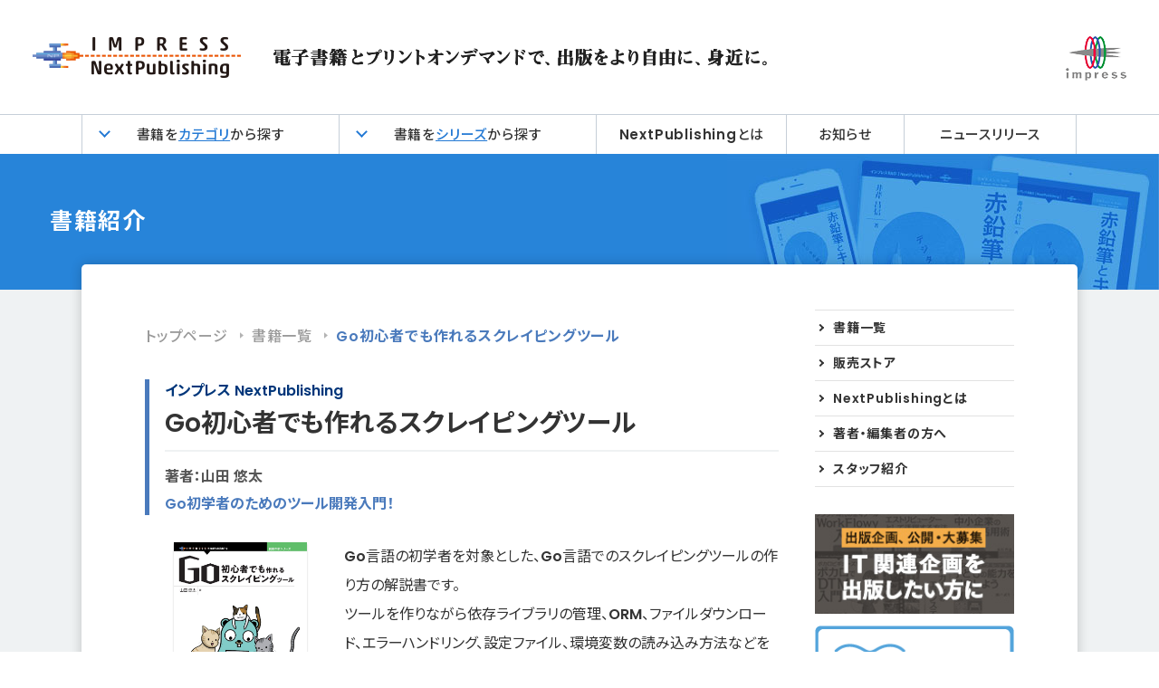

--- FILE ---
content_type: text/html; charset=UTF-8
request_url: https://nextpublishing.jp/book/16680.html
body_size: 13406
content:
<!DOCTYPE html>
<html lang="ja">
<head>
<meta charset="UTF-8">
<meta name="keywords" content="電子書籍,プリント・オンデマンド,POD,ebook,Kindle,kobo,iBookstore,インプレス,DSP/RTB,DMP">
<meta name="google-site-verification" content="IcRETEQjL6fFazPh3qmcoIuxDOalxRVuPZGOB09ZYVQ" />
<meta name="viewport" content="width=device-width, initial-scale=1, shrink-to-fit=no">

<title>Go初心者でも作れるスクレイピングツール | インプレス NextPublishing</title>

				<meta property="og:title" content="Go初心者でも作れるスクレイピングツール | インプレス NextPublishing" />
				<meta name="description" content="Go言語の初学者を対象とした、Go言語でのスクレイピングツールの作り方の解説書です。ツールを作りながら依存ライブラリの管理、ORM、ファイルダウンロー...">
		<meta property="og:description" content="Go言語の初学者を対象とした、Go言語でのスクレイピングツールの作り方の解説書です。ツールを作りながら依存ライブラリの管理、ORM、ファイルダウンロー...">
			<meta property="og:url" content="https://nextpublishing.jp/book/16680.html" />
			<meta property="og:image" content="https://nextpublishing.jp/wp-content/uploads/2023/05/N01824.jpg">
			<meta property="og:site_name" content="NextPublishing  デジタルファースト宣言！" />
		<meta property="og:type" content="website" />
	
<link href="https://nextpublishing.jp/wp-content/themes/nextPublishing/css/style.css?2403" rel="stylesheet" type="text/css">
<link href="https://nextpublishing.jp/wp-content/themes/nextPublishing/css/template.css" rel="stylesheet" type="text/css">
<link href="https://nextpublishing.jp/wp-content/themes/nextPublishing/css/book.css" rel="stylesheet" type="text/css">
<link rel="shortcut icon" href="https://nextpublishing.jp/wp-content/themes/nextPublishing/common/img/favicon.ico">

<!-- Google Tag Manager -->
<script>(function(w,d,s,l,i){w[l]=w[l]||[];w[l].push({'gtm.start':
new Date().getTime(),event:'gtm.js'});var f=d.getElementsByTagName(s)[0],
j=d.createElement(s),dl=l!='dataLayer'?'&l='+l:'';j.async=true;j.src=
'https://www.googletagmanager.com/gtm.js?id='+i+dl;f.parentNode.insertBefore(j,f);
})(window,document,'script','dataLayer','GTM-KXXS67');</script>
<!-- End Google Tag Manager -->

<meta name='robots' content='max-image-preview:large' />
<link rel='dns-prefetch' href='//s.w.org' />
<link rel="alternate" type="application/rss+xml" title="インプレス NextPublishing &raquo; フィード" href="https://nextpublishing.jp/feed" />
<link rel="alternate" type="application/rss+xml" title="インプレス NextPublishing &raquo; コメントフィード" href="https://nextpublishing.jp/comments/feed" />
		<script type="text/javascript">
			window._wpemojiSettings = {"baseUrl":"https:\/\/s.w.org\/images\/core\/emoji\/13.0.1\/72x72\/","ext":".png","svgUrl":"https:\/\/s.w.org\/images\/core\/emoji\/13.0.1\/svg\/","svgExt":".svg","source":{"concatemoji":"https:\/\/nextpublishing.jp\/wp-includes\/js\/wp-emoji-release.min.js?ver=5.7.14"}};
			!function(e,a,t){var n,r,o,i=a.createElement("canvas"),p=i.getContext&&i.getContext("2d");function s(e,t){var a=String.fromCharCode;p.clearRect(0,0,i.width,i.height),p.fillText(a.apply(this,e),0,0);e=i.toDataURL();return p.clearRect(0,0,i.width,i.height),p.fillText(a.apply(this,t),0,0),e===i.toDataURL()}function c(e){var t=a.createElement("script");t.src=e,t.defer=t.type="text/javascript",a.getElementsByTagName("head")[0].appendChild(t)}for(o=Array("flag","emoji"),t.supports={everything:!0,everythingExceptFlag:!0},r=0;r<o.length;r++)t.supports[o[r]]=function(e){if(!p||!p.fillText)return!1;switch(p.textBaseline="top",p.font="600 32px Arial",e){case"flag":return s([127987,65039,8205,9895,65039],[127987,65039,8203,9895,65039])?!1:!s([55356,56826,55356,56819],[55356,56826,8203,55356,56819])&&!s([55356,57332,56128,56423,56128,56418,56128,56421,56128,56430,56128,56423,56128,56447],[55356,57332,8203,56128,56423,8203,56128,56418,8203,56128,56421,8203,56128,56430,8203,56128,56423,8203,56128,56447]);case"emoji":return!s([55357,56424,8205,55356,57212],[55357,56424,8203,55356,57212])}return!1}(o[r]),t.supports.everything=t.supports.everything&&t.supports[o[r]],"flag"!==o[r]&&(t.supports.everythingExceptFlag=t.supports.everythingExceptFlag&&t.supports[o[r]]);t.supports.everythingExceptFlag=t.supports.everythingExceptFlag&&!t.supports.flag,t.DOMReady=!1,t.readyCallback=function(){t.DOMReady=!0},t.supports.everything||(n=function(){t.readyCallback()},a.addEventListener?(a.addEventListener("DOMContentLoaded",n,!1),e.addEventListener("load",n,!1)):(e.attachEvent("onload",n),a.attachEvent("onreadystatechange",function(){"complete"===a.readyState&&t.readyCallback()})),(n=t.source||{}).concatemoji?c(n.concatemoji):n.wpemoji&&n.twemoji&&(c(n.twemoji),c(n.wpemoji)))}(window,document,window._wpemojiSettings);
		</script>
		<style type="text/css">
img.wp-smiley,
img.emoji {
	display: inline !important;
	border: none !important;
	box-shadow: none !important;
	height: 1em !important;
	width: 1em !important;
	margin: 0 .07em !important;
	vertical-align: -0.1em !important;
	background: none !important;
	padding: 0 !important;
}
</style>
	<link rel='stylesheet' id='wp-block-library-css'  href='https://nextpublishing.jp/wp-includes/css/dist/block-library/style.min.css?ver=5.7.14' type='text/css' media='all' />
<link rel='stylesheet' id='aurora-heatmap-css'  href='https://nextpublishing.jp/wp-content/plugins/aurora-heatmap/style.css?ver=1.4.3' type='text/css' media='all' />
<script type='text/javascript' src='https://nextpublishing.jp/wp-includes/js/jquery/jquery.min.js?ver=3.5.1' id='jquery-core-js'></script>
<script type='text/javascript' src='https://nextpublishing.jp/wp-includes/js/jquery/jquery-migrate.min.js?ver=3.3.2' id='jquery-migrate-js'></script>
<script type='text/javascript' id='aurora-heatmap-reporter-js-extra'>
/* <![CDATA[ */
var aurora_heatmap_reporter = {"ajax_url":"https:\/\/nextpublishing.jp\/wp-admin\/admin-ajax.php","action":"aurora_heatmap","access":"pc","interval":"10","stacks":"10","reports":"click_pc,click_mobile","debug":"0"};
/* ]]> */
</script>
<script type='text/javascript' src='https://nextpublishing.jp/wp-content/plugins/aurora-heatmap/js/reporter.js?ver=1.4.3' id='aurora-heatmap-reporter-js'></script>
<link rel="https://api.w.org/" href="https://nextpublishing.jp/wp-json/" /><link rel="EditURI" type="application/rsd+xml" title="RSD" href="https://nextpublishing.jp/xmlrpc.php?rsd" />
<link rel="wlwmanifest" type="application/wlwmanifest+xml" href="https://nextpublishing.jp/wp-includes/wlwmanifest.xml" /> 
<meta name="generator" content="WordPress 5.7.14" />
<link rel='shortlink' href='https://nextpublishing.jp/?p=16680' />
<link rel="alternate" type="application/json+oembed" href="https://nextpublishing.jp/wp-json/oembed/1.0/embed?url=https%3A%2F%2Fnextpublishing.jp%2Fbook%2F16680.html" />
<link rel="alternate" type="text/xml+oembed" href="https://nextpublishing.jp/wp-json/oembed/1.0/embed?url=https%3A%2F%2Fnextpublishing.jp%2Fbook%2F16680.html&#038;format=xml" />
<script type="text/javascript">
	window._se_plugin_version = '8.1.9';
</script>
<meta name="redi-version" content="1.2.7" />
<script src="//www.google.com/jsapi"></script>

<body class="book-template-default single single-book postid-16680">
<!-- Google Tag Manager (noscript) -->
<noscript><iframe src="https://www.googletagmanager.com/ns.html?id=GTM-KXXS67"
height="0" width="0" style="display:none;visibility:hidden"></iframe></noscript>
<!-- End Google Tag Manager (noscript) -->

<div id="fb-root"></div>
<script>(function(d, s, id) {
var js, fjs = d.getElementsByTagName(s)[0];
if (d.getElementById(id)) return;
js = d.createElement(s); js.id = id;
js.src = "https://connect.facebook.net/en_US/sdk.js#xfbml=1&version=v3.0";
fjs.parentNode.insertBefore(js, fjs);
}(document, 'script', 'facebook-jssdk'));</script>


<div class="wrap">
  <header id="header" class="header">
    <h1 class="logowrap">
	    <a href="/">
	      <picture>
	        <source media="(min-width: 768px)" srcset="https://nextpublishing.jp/wp-content/themes/nextPublishing/img/header_logo1.png 1x ,https://nextpublishing.jp/wp-content/themes/nextPublishing/img/header_logo1@2x.png 2x"/>
	        <img src ="https://nextpublishing.jp/wp-content/themes/nextPublishing/img/header_logo1@2x.png" alt="IMPRESS NextPublishing" class="header_logo1">
	      </picture>
      </a>
      <picture>
        <source media="(min-width: 768px)" srcset="https://nextpublishing.jp/wp-content/themes/nextPublishing/img/copy_pc.png 1x ,https://nextpublishing.jp/wp-content/themes/nextPublishing/img/copy_pc@2x.png 2x"/>
        <img src ="https://nextpublishing.jp/wp-content/themes/nextPublishing/img/copy@2x.png" alt="電子書籍とプリントオンデマンドで、出版をより自由に、身近に。" class="copy">
      </picture>
      <picture>
        <source media="(min-width: 768px)" srcset="https://nextpublishing.jp/wp-content/themes/nextPublishing/img/header_logo2.png 1x ,https://nextpublishing.jp/wp-content/themes/nextPublishing/img/header_logo2@2x.png 2x"/>
        <img src ="https://nextpublishing.jp/wp-content/themes/nextPublishing/img/header_logo2@2x.png" alt="impress" class="header_logo2">
      </picture>
    </h1>

    <nav class="nav_pc">
      <ul class="menu">
        <li class="menubox hoverbox">
          <div class="hoverbox_inner">
            書籍を<span class="blue">カテゴリ</span>から探す
            <ul class="menuSub">
              																	<li><a href="https://nextpublishing.jp/book-genre/%e3%82%a2%e3%83%bc%e3%83%88%e3%83%bb%e5%bb%ba%e7%af%89%e3%83%bb%e3%83%87%e3%82%b6%e3%82%a4%e3%83%b3">アート・建築・デザイン</a></li>
																	<li><a href="https://nextpublishing.jp/book-genre/%e3%82%a8%e3%83%b3%e3%82%bf%e3%83%bc%e3%83%86%e3%82%a4%e3%83%a1%e3%83%b3%e3%83%88">エンターテイメント</a></li>
																	<li><a href="https://nextpublishing.jp/book-genre/%e3%82%b3%e3%83%9f%e3%83%83%e3%82%af%e3%83%bb%e3%83%a9%e3%83%8e%e3%83%99%e3%83%bbbl">コミック・ラノベ・BL</a></li>
																	<li><a href="https://nextpublishing.jp/book-genre/%e3%82%b3%e3%83%b3%e3%83%94%e3%83%a5%e3%83%bc%e3%82%bf%e3%83%bbit">コンピュータ・IT</a></li>
																	<li><a href="https://nextpublishing.jp/book-genre/%e3%82%b9%e3%83%9d%e3%83%bc%e3%83%84%e3%83%bb%e3%82%a2%e3%82%a6%e3%83%88%e3%83%89%e3%82%a2">スポーツ・アウトドア</a></li>
																	<li><a href="https://nextpublishing.jp/book-genre/%e3%83%8e%e3%83%b3%e3%83%95%e3%82%a3%e3%82%af%e3%82%b7%e3%83%a7%e3%83%b3">ノンフィクション</a></li>
																	<li><a href="https://nextpublishing.jp/book-genre/%e3%83%93%e3%82%b8%e3%83%8d%e3%82%b9%e3%83%bb%e7%b5%8c%e6%b8%88">ビジネス・経済</a></li>
																	<li><a href="https://nextpublishing.jp/book-genre/%e3%83%93%e3%82%b8%e3%83%8d%e3%82%b9%e5%ae%9f%e7%94%a8">ビジネス実用</a></li>
																	<li><a href="https://nextpublishing.jp/book-genre/%e4%ba%ba%e6%96%87%e3%83%bb%e6%80%9d%e6%83%b3">人文・思想</a></li>
																	<li><a href="https://nextpublishing.jp/book-genre/%e5%8c%bb%e5%ad%a6%e3%83%bb%e8%96%ac%e5%ad%a6%e3%83%bb%e7%9c%8b%e8%ad%b7%e5%ad%a6%e3%83%bb%e6%ad%af%e7%a7%91%e5%ad%a6">医学・薬学・看護学・歯科学</a></li>
																	<li><a href="https://nextpublishing.jp/book-genre/%e6%8a%95%e8%b3%87%e3%83%bb%e9%87%91%e8%9e%8d%e3%83%bb%e4%bc%9a%e7%a4%be%e7%b5%8c%e5%96%b6">投資・金融・会社経営</a></li>
																	<li><a href="https://nextpublishing.jp/book-genre/%e6%95%99%e8%82%b2%e3%83%bb%e5%ad%a6%e5%8f%82%e3%83%bb%e5%8f%97%e9%a8%93">教育・学参・受験</a></li>
																	<li><a href="https://nextpublishing.jp/book-genre/%e6%96%87%e5%ad%a6%e3%83%bb%e8%a9%95%e8%ab%96">文学・評論</a></li>
																	<li><a href="https://nextpublishing.jp/book-genre/%e6%97%85%e8%a1%8c%e3%82%ac%e3%82%a4%e3%83%89%e3%83%bb%e3%83%9e%e3%83%83%e3%83%97">旅行ガイド・マップ</a></li>
																	<li><a href="https://nextpublishing.jp/book-genre/%e6%9a%ae%e3%82%89%e3%81%97%e3%83%bb%e5%81%a5%e5%ba%b7%e3%83%bb%e5%ad%90%e8%82%b2%e3%81%a6">暮らし・健康・子育て</a></li>
																	<li><a href="https://nextpublishing.jp/book-genre/%e6%ad%b4%e5%8f%b2%e3%83%bb%e5%9c%b0%e7%90%86">歴史・地理</a></li>
																	<li><a href="https://nextpublishing.jp/book-genre/%e7%a4%be%e4%bc%9a%e3%83%bb%e6%94%bf%e6%b2%bb">社会・政治</a></li>
																	<li><a href="https://nextpublishing.jp/book-genre/%e7%a7%91%e5%ad%a6%e3%83%bb%e3%83%86%e3%82%af%e3%83%8e%e3%83%ad%e3%82%b8%e3%83%bc">科学・テクノロジー</a></li>
															            </ul>
          </div>
        </li>
        <li class="menubox hoverbox">
          <div class="hoverbox_inner">
            書籍を<span class="blue">シリーズ</span>から探す
            <ul class="menuSub">
              																	<li>
										<a href="https://nextpublishing.jp/book-series/%e6%8a%80%e8%a1%93%e3%81%ae%e6%b3%89%e3%82%b7%e3%83%aa%e3%83%bc%e3%82%ba">技術の泉シリーズ</a>
																			</li>
																	<li>
										<a href="https://nextpublishing.jp/book-series/ondeck-books">OnDeck Books</a>
																			</li>
																	<li>
										<a href="https://nextpublishing.jp/book-series/future-coders">Future Corders</a>
																			</li>
																	<li>
										<a href="https://nextpublishing.jp/book-series/%e3%81%84%e3%81%9a%e3%81%bf%e3%83%8e%e3%83%99%e3%83%ab%e3%82%ba">いずみノベルズ</a>
																					<ul>
																									<li><a href="https://nextpublishing.jp/?s=%E9%AD%94%E8%A1%93%E5%B8%AB%E3%81%AE%E6%9D%96">魔術師の杖</a></li>
																									<li><a href="https://nextpublishing.jp/?s=%E3%82%AF%E3%82%BD%E3%82%B2%E3%83%BC%E6%82%AA%E5%BD%B9%E4%BB%A4%E5%AC%A2">クソゲー悪役令嬢</a></li>
																									<li><a href="https://nextpublishing.jp/?s=%E5%A5%B3%E9%9B%A3%E6%88%A6%E8%A8%98">女難戦記</a></li>
																									<li><a href="https://nextpublishing.jp/?s=%E5%89%A3%E3%81%A8%E9%AD%94%E6%B3%95%E3%81%A8%E3%83%8A%E3%83%8E%E3%83%9E%E3%82%B7%E3%83%B3">剣と魔法とナノマシン</a></li>
																									<li><a href="https://nextpublishing.jp/?s=%E3%83%8D%E3%83%83%E3%83%88%E9%80%9A%E8%B2%A9%E3%81%8B%E3%82%89%E5%A7%8B%E3%81%BE%E3%82%8B%E3%80%81%E7%8F%BE%E4%BB%A3%E3%81%AE%E9%AD%94%E8%A1%93%E5%B8%AB">ネット通販から始まる、現代の魔術師</a></li>
																									<li><a href="https://nextpublishing.jp/?s=%E6%B3%95%E9%99%A3%E9%81%A3%E3%81%84%E3%81%AE%E6%B5%81%E9%9B%A2%E8%AD%9A">法陣遣いの流離譚</a></li>
																							</ul>
																			</li>
															            </ul>
          </div>
        </li>
        <li class="menubox"><a href="/about">NextPublishingとは</a></li>
        <li class="menubox"><a href="/news">お知らせ</a></li>
        <li class="menubox"><a href="https://news.nextpublishing.jp/news/">ニュースリリース</a></li>
      </ul>
    </nav>

	 <!-- ハンバーガーメニュー部分 -->
	  <div class="drawer">
	    <!-- ハンバーガーメニューの表示・非表示を切り替えるチェックボックス -->
	    <input type="checkbox" id="drawer-check" class="drawer-hidden" >
	    <!-- ハンバーガーアイコン -->
	    <label for="drawer-check" class="drawer-open"><span></span></label>
	    <!-- メニュー -->
	    <nav class="drawer-content">
	      <ul class="menu">
	        <li class="menubox">
            書籍を<span class="blue">カテゴリ</span>から探す
            <ul class="mt">
	            																	<li><a href="https://nextpublishing.jp/book-genre/%e3%82%a2%e3%83%bc%e3%83%88%e3%83%bb%e5%bb%ba%e7%af%89%e3%83%bb%e3%83%87%e3%82%b6%e3%82%a4%e3%83%b3">アート・建築・デザイン</a></li>
																	<li><a href="https://nextpublishing.jp/book-genre/%e3%82%a8%e3%83%b3%e3%82%bf%e3%83%bc%e3%83%86%e3%82%a4%e3%83%a1%e3%83%b3%e3%83%88">エンターテイメント</a></li>
																	<li><a href="https://nextpublishing.jp/book-genre/%e3%82%b3%e3%83%9f%e3%83%83%e3%82%af%e3%83%bb%e3%83%a9%e3%83%8e%e3%83%99%e3%83%bbbl">コミック・ラノベ・BL</a></li>
																	<li><a href="https://nextpublishing.jp/book-genre/%e3%82%b3%e3%83%b3%e3%83%94%e3%83%a5%e3%83%bc%e3%82%bf%e3%83%bbit">コンピュータ・IT</a></li>
																	<li><a href="https://nextpublishing.jp/book-genre/%e3%82%b9%e3%83%9d%e3%83%bc%e3%83%84%e3%83%bb%e3%82%a2%e3%82%a6%e3%83%88%e3%83%89%e3%82%a2">スポーツ・アウトドア</a></li>
																	<li><a href="https://nextpublishing.jp/book-genre/%e3%83%8e%e3%83%b3%e3%83%95%e3%82%a3%e3%82%af%e3%82%b7%e3%83%a7%e3%83%b3">ノンフィクション</a></li>
																	<li><a href="https://nextpublishing.jp/book-genre/%e3%83%93%e3%82%b8%e3%83%8d%e3%82%b9%e3%83%bb%e7%b5%8c%e6%b8%88">ビジネス・経済</a></li>
																	<li><a href="https://nextpublishing.jp/book-genre/%e3%83%93%e3%82%b8%e3%83%8d%e3%82%b9%e5%ae%9f%e7%94%a8">ビジネス実用</a></li>
																	<li><a href="https://nextpublishing.jp/book-genre/%e4%ba%ba%e6%96%87%e3%83%bb%e6%80%9d%e6%83%b3">人文・思想</a></li>
																	<li><a href="https://nextpublishing.jp/book-genre/%e5%8c%bb%e5%ad%a6%e3%83%bb%e8%96%ac%e5%ad%a6%e3%83%bb%e7%9c%8b%e8%ad%b7%e5%ad%a6%e3%83%bb%e6%ad%af%e7%a7%91%e5%ad%a6">医学・薬学・看護学・歯科学</a></li>
																	<li><a href="https://nextpublishing.jp/book-genre/%e6%8a%95%e8%b3%87%e3%83%bb%e9%87%91%e8%9e%8d%e3%83%bb%e4%bc%9a%e7%a4%be%e7%b5%8c%e5%96%b6">投資・金融・会社経営</a></li>
																	<li><a href="https://nextpublishing.jp/book-genre/%e6%95%99%e8%82%b2%e3%83%bb%e5%ad%a6%e5%8f%82%e3%83%bb%e5%8f%97%e9%a8%93">教育・学参・受験</a></li>
																	<li><a href="https://nextpublishing.jp/book-genre/%e6%96%87%e5%ad%a6%e3%83%bb%e8%a9%95%e8%ab%96">文学・評論</a></li>
																	<li><a href="https://nextpublishing.jp/book-genre/%e6%97%85%e8%a1%8c%e3%82%ac%e3%82%a4%e3%83%89%e3%83%bb%e3%83%9e%e3%83%83%e3%83%97">旅行ガイド・マップ</a></li>
																	<li><a href="https://nextpublishing.jp/book-genre/%e6%9a%ae%e3%82%89%e3%81%97%e3%83%bb%e5%81%a5%e5%ba%b7%e3%83%bb%e5%ad%90%e8%82%b2%e3%81%a6">暮らし・健康・子育て</a></li>
																	<li><a href="https://nextpublishing.jp/book-genre/%e6%ad%b4%e5%8f%b2%e3%83%bb%e5%9c%b0%e7%90%86">歴史・地理</a></li>
																	<li><a href="https://nextpublishing.jp/book-genre/%e7%a4%be%e4%bc%9a%e3%83%bb%e6%94%bf%e6%b2%bb">社会・政治</a></li>
																	<li><a href="https://nextpublishing.jp/book-genre/%e7%a7%91%e5%ad%a6%e3%83%bb%e3%83%86%e3%82%af%e3%83%8e%e3%83%ad%e3%82%b8%e3%83%bc">科学・テクノロジー</a></li>
															            </ul>
        </li>
        <li class="menubox">
            書籍を<span class="blue">シリーズ</span>から探す
            <ul class="mt">
              																	<li>
										<a href="https://nextpublishing.jp/book-series/%e6%8a%80%e8%a1%93%e3%81%ae%e6%b3%89%e3%82%b7%e3%83%aa%e3%83%bc%e3%82%ba">技術の泉シリーズ</a>
																			</li>
																	<li>
										<a href="https://nextpublishing.jp/book-series/ondeck-books">OnDeck Books</a>
																			</li>
																	<li>
										<a href="https://nextpublishing.jp/book-series/future-coders">Future Corders</a>
																			</li>
																	<li>
										<a href="https://nextpublishing.jp/book-series/%e3%81%84%e3%81%9a%e3%81%bf%e3%83%8e%e3%83%99%e3%83%ab%e3%82%ba">いずみノベルズ</a>
																					<ul>
																									<li><a href="https://nextpublishing.jp/?s=%E9%AD%94%E8%A1%93%E5%B8%AB%E3%81%AE%E6%9D%96">魔術師の杖</a></li>
																									<li><a href="https://nextpublishing.jp/?s=%E3%82%AF%E3%82%BD%E3%82%B2%E3%83%BC%E6%82%AA%E5%BD%B9%E4%BB%A4%E5%AC%A2">クソゲー悪役令嬢</a></li>
																									<li><a href="https://nextpublishing.jp/?s=%E5%A5%B3%E9%9B%A3%E6%88%A6%E8%A8%98">女難戦記</a></li>
																									<li><a href="https://nextpublishing.jp/?s=%E5%89%A3%E3%81%A8%E9%AD%94%E6%B3%95%E3%81%A8%E3%83%8A%E3%83%8E%E3%83%9E%E3%82%B7%E3%83%B3">剣と魔法とナノマシン</a></li>
																									<li><a href="https://nextpublishing.jp/?s=%E3%83%8D%E3%83%83%E3%83%88%E9%80%9A%E8%B2%A9%E3%81%8B%E3%82%89%E5%A7%8B%E3%81%BE%E3%82%8B%E3%80%81%E7%8F%BE%E4%BB%A3%E3%81%AE%E9%AD%94%E8%A1%93%E5%B8%AB">ネット通販から始まる、現代の魔術師</a></li>
																									<li><a href="https://nextpublishing.jp/?s=%E6%B3%95%E9%99%A3%E9%81%A3%E3%81%84%E3%81%AE%E6%B5%81%E9%9B%A2%E8%AD%9A">法陣遣いの流離譚</a></li>
																							</ul>
																			</li>
															            </ul>
        </li>
	        <li class="menubox">
	          <ul>
	            <li><a href="/about">NextPublishingとは</a></li>
	            <li><a href="/news">お知らせ</a></li>
	            <li><a href="https://news.nextpublishing.jp/news/">ニュースリリース</a></li>
	          </ul>
	      </li>
	        
	      </ul>
	    </nav>
	  </div>
  </header>
</div>

<div id="bookpageTitle">
	<p>書籍紹介</p>
</div>



<div id="bookContent">
	<div class="inner">
	<div id="columnLeft">


<ul id="topicPath" class="clearfix">
<li class="home"><a href="https://nextpublishing.jp">トップページ</a></li>
<li><a href="https://nextpublishing.jp/book">書籍一覧</a></li>
<li></li>
<li class="current pc">Go初心者でも作れるスクレイピングツール</li>
</ul>

<div id="post" class="clearfix">
<div id="post-16680" class="post-16680 book type-book status-publish hentry book-genre-73 book-series-161 book-brand--nextpublishing">
<div id="bookTitle">
<p class="copy"><a href="https://nextpublishing.jp/book-brand/%e3%82%a4%e3%83%b3%e3%83%97%e3%83%ac%e3%82%b9-nextpublishing" rel="tag">インプレス NextPublishing</a></p>
<h1 class="entry-title">Go初心者でも作れるスクレイピングツール</h1>

<p class="author">著者：山田 悠太</p>






<p class="copy">Go初学者のためのツール開発入門！</p>
</div>

<div id="bookDetail" class="clearfix">
<div id="cover"><img src="https://nextpublishing.jp/wp-content/uploads/2023/05/N01824.jpg" alt="N01824" class="frontCover" />
</div>
<div id="description">
<div id="desc">
<p><span style="font-weight: 400;">Go言語の初学者を対象とした、Go言語でのスクレイピングツールの作り方の解説書です。</span><span style="font-weight: 400;"><br /></span><span style="font-weight: 400;">ツールを作りながら依存ライブラリの管理、ORM、ファイルダウンロード、エラーハンドリング、設定ファイル、環境変数の読み込み方法などを学びます。</span><span style="font-weight: 400;"><br /></span><span style="font-weight: 400;">スクレイピングツールは、スクレイピング対象サイトの更新やページネーションを考慮したツールを作成。付録としてBIツールを使ったデータの可視化についても説明しています。</span><span style="font-weight: 400;"><br /></span><span style="font-weight: 400;">「Goをやってみたいんだけど、何からやれば…」という方におすすめの一冊です。</span></p>
</div>
<div id="moreless">
<p class="descMore">続きを読む</p>
<p class="descLess">短くする</p>
</div>
<p class="priceDownload">電子版 ￥<span>1,800</span> 小売希望価格（税別）</p>
<p class="priceBook">印刷版 ￥<span>2,000</span> 小売希望価格（税別）</p>

<div id="shereTool" class="clearfix">
<!-- <div class="fb-like" data-layout="button" data-action="like" data-size="large" data-show-faces="false" data-share="true"></div> -->
<!--
	<a href="https://www.facebook.com/sharer/sharer.php?u=https://nextpublishing.jp/book/16680.html" >シェアする</a>
	
-->
<div class="fb-like" data-href="https://nextpublishing.jp/book/16680.html" data-width="" data-layout="button" data-action="like" data-size="large" data-share="true"></div>

<a href="https://twitter.com/share" class="twitter-share-button" data-size="large">Tweet</a> <script>!function(d,s,id){var js,fjs=d.getElementsByTagName(s)[0],p=/^http:/.test(d.location)?'http':'https';if(!d.getElementById(id)){js=d.createElement(s);js.id=id;js.src=p+'://platform.twitter.com/widgets.js';fjs.parentNode.insertBefore(js,fjs);}}(document, 'script', 'twitter-wjs');</script>
</div>
</div>

</div>


<div class="border"><hr></div>


<h2>お好きな販売サイトにてご購入いただけます</h2>

<div class="clearfix">

<div id="storeDL" class="clearfix">
<h3>電子書籍版</h3>
<ul class="clearfix">
<li><a href="http://www.amazon.co.jp/gp/product/B0C5R2PL42/ref=as_li_tf_tl?ie=UTF8&camp=247&creative=1211&creativeASIN=B0C5R2PL42&linkCode=as2&tag=impressrd-1-22" target="_blank"><img src="https://nextpublishing.jp/wp-content/themes/nextPublishing/common/img/logo_ama_kindle.png" alt="amazon Kindleストア"></a></li>
<li><a href="https://books.rakuten.co.jp/rk/6387632f40af37878eb4c50104b4f2cf/?l-id=search-c-item-text-01" target="_blank"><img src="https://nextpublishing.jp/wp-content/themes/nextPublishing/common/img/logo_rakutenkobo.png" alt="楽天 kobo"></a></li>
<li><a href="https://books.apple.com/jp/book/go%E5%88%9D%E5%BF%83%E8%80%85%E3%81%A7%E3%82%82%E4%BD%9C%E3%82%8C%E3%82%8B%E3%82%B9%E3%82%AF%E3%83%AC%E3%82%A4%E3%83%94%E3%83%B3%E3%82%B0%E3%83%84%E3%83%BC%E3%83%AB/id6449409740?itsct=books_box_link&itscg=30200&ls=1" target="_blank"><img src="https://nextpublishing.jp/wp-content/themes/nextPublishing/common/img/logo_applebooks.png" alt="Apple Books"></a></li>
<li><a href="https://www.kinokuniya.co.jp/f/dsg-08-EK-1472556" target="_blank"><img src="https://nextpublishing.jp/wp-content/themes/nextPublishing/common/img/logo_kinokuniya.png" alt="紀伊國屋（Kinoppy）"></a></li>
<li><a href="https://play.google.com/store/books/details/%E5%B1%B1%E7%94%B0_%E6%82%A0%E5%A4%AA_Go%E5%88%9D%E5%BF%83%E8%80%85%E3%81%A7%E3%82%82%E4%BD%9C%E3%82%8C%E3%82%8B%E3%82%B9%E3%82%AF%E3%83%AC%E3%82%A4%E3%83%94%E3%83%B3%E3%82%B0%E3%83%84%E3%83%BC%E3%83%AB?id=aoe_EAAAQBAJ" target="_blank"><img src="https://nextpublishing.jp/wp-content/themes/nextPublishing/common/img/logo_googleplay.png" alt="Google play"></a></li>
<li><a href="https://honto.jp/ebook/pd_32528681.html" target="_blank"><img src="https://nextpublishing.jp/wp-content/themes/nextPublishing/common/img/logo_honto_e.png" alt="honto電子書籍ストア"></a></li>
<li><a href="https://ebookstore.sony.jp/item/LT000183291001832312/?cs=search" target="_blank"><img src="https://nextpublishing.jp/wp-content/themes/nextPublishing/common/img/logo_readerstore.png" alt="Reader Store"></a></li>
<li><a href="https://booklive.jp/product/index/title_id/1359220/vol_no/001" target="_blank"><img src="https://nextpublishing.jp/wp-content/themes/nextPublishing/common/img/logo_booklive.png" alt="BookLive"></a></li>
<li><a href="https://bookwalker.jp/ded770ca3c-2bd9-4392-a44e-938de69ec1ee/" target="_blank"><img src="https://nextpublishing.jp/wp-content/themes/nextPublishing/common/img/logo_bookwalker.png" alt="BOOK☆WALKER"></a></li>
<li><a href="https://tatsu-zine.com/books/go-scraping-tools" target="_blank"><img src="https://nextpublishing.jp/wp-content/themes/nextPublishing/common/img/logo_tatsujin.png" alt="達人出版会"></a></li>
<li><a href="https://book-tech.com/books/8f90f710-c290-4197-925f-e3e8d91d6669" target="_blank"><img src="https://nextpublishing.jp/wp-content/themes/nextPublishing/common/img/logo_booktech.png" alt="BOOK TECH"></a></li>
</ul>
</div>


<div id="storeBK" class="clearfix">
<h3>印刷書籍版</h3>
<ul>
<li><a href="http://www.amazon.co.jp/gp/product/4295601853/ref=as_li_tf_tl?ie=UTF8&camp=247&creative=1211&creativeASIN=4295601853&linkCode=as2&tag=impressrd-1-22" target="_blank"><img src="https://nextpublishing.jp/wp-content/themes/nextPublishing/common/img/logo_ama_pod.png" alt="amazon プリント・オン・デマンド"></a></li>
<li class="no-link"><img src="https://nextpublishing.jp/wp-content/themes/nextPublishing/common/img/logo_sanseido.png" alt="三省堂書店オンデマンド"></li>
<li class="no-link"><img src="https://nextpublishing.jp/wp-content/themes/nextPublishing/common/img/logo_honto_net.png" alt="hontoネットストア"></li>
<!--
<li class="no-link"><img src="https://nextpublishing.jp/wp-content/themes/nextPublishing/common/img/logo_bod.png" alt="ウェブの書斎オンデマンド本"></li>
-->
<li class="no-link"><img src="https://nextpublishing.jp/wp-content/themes/nextPublishing/common/img/logo_rakutenbooks.png" alt="楽天ブックス"></li>
<!--
<li class="no-link"><img src="https://nextpublishing.jp/wp-content/themes/nextPublishing/common/img/logo_kinokuniya.png" alt="紀伊國屋（店舗）"></li>
-->
</ul>
</div>
</div>




<div class="border"><hr></div>

<h2>基本情報</h2>



<p class="bookInformation">発行日：2023/05/26<br>発行社：インプレス NextPublishing<br>ページ数：64（印刷版）
<br>ISBN：9784295601852<br><span id="pressrelease" style="display: none">プレスリリース：<a href="https://news.nextpublishing.jp/news/detail/1297/" target="_blank">https://news.nextpublishing.jp/news/detail/1297/</a></span>
</p>


<div class="border"><hr></div>

<h2>目次</h2>
<p class="bookIndex">第1章　開発環境構築<br />
第2章　プロジェクト作成<br />
第3章　一覧画面からの商品情報取得<br />
第4章　データベース接続とデータの登録<br />
第5章　詳細画面からの商品情報取得<br />
第6章　さらに使いこなす<br />
第7章　応用編 BIツールによる分析</p>


<div class="border"><hr></div>

<h2>著者紹介</h2>



<p class="writerText">山田 悠太<br />
メーカーでソフトウェアエンジニア兼スクラムマスターとして勤務。mongolyyというハンドルネームで活動中。かつてはサーバーサイドがメインだったが、現在はReactやNext.js等、フロントエンド開発を主に手がける。</p>







</div><!--post-->


<!--
<script type="text/javascript">
$().ready(function() {
    $(".descMore").click(function(){
	   $("#desc").css("height","auto"); 
	   $(".descMore").css("display","none");
	   $(".descLess").css("display","inline");
    });
    $(".descLess").click(function(){
	   $("#desc").css("height","10em"); 
	   $(".descMore").css("display","inline");
	   $(".descLess").css("display","none");
    });
    $.get("/nprelease.php", {url: $("#pressrelease > a").prop('href')},function(data) {
        if (data === "RELEASE")
            $("#pressrelease").toggle();
    });
});
</script>
-->

	</div><!--post-->
	</div><!-- /columnLeft-->

<div id="columnRight">
	<ul class="sideNav">
		<li><a href="https://nextpublishing.jp/book/">書籍一覧</a></li>
		<li><a href="https://nextpublishing.jp/store/">販売ストア</a></li>
		<li><a href="https://nextpublishing.jp/about/">NextPublishingとは</a></li>
		<li><a href="https://nextpublishing.jp/partner/">著者・編集者の方へ</a></li>
		<li><a href="https://nextpublishing.jp/staff/">スタッフ紹介</a></li>
	</ul>
	
	<ul id="sideBanner">
		<li><a href="https://koukaiboshu.nextpublishing.jp/" target='_blank'><img src="https://nextpublishing.jp/wp-content/themes/nextPublishing/common/img/bnr_it.jpg" alt="出版企画、公開・大募集 IT関連企画を出版したい方に" width="220"></a></li>
		<li><a href="https://izuminovels.jp/" target='_blank'><img src="https://nextpublishing.jp/wp-content/themes/nextPublishing/common/img/izumi-novels.png" alt="いずみノベルズ" width="220"></a></li>
		<li><a href="https://nextpublishing.jp/shinsai-document"><img src="https://nextpublishing.jp/wp-content/themes/nextPublishing/common/img/shinsai-document_220x70.jpg" alt="「震災ドキュメント」シリーズ" width="220" height="70"></a></li>
	</ul>
	
	<div id="sidebar">
		<h3><img src="https://nextpublishing.jp/wp-content/themes/nextPublishing/common/img/tit_search.png" alt="検索" width="220" height="32"></h3>
		
		<form method="get" id="searchform" action="https://nextpublishing.jp/">
			<div id="searchForm">
				<input type="text" placeholder="検索" name="s" id="s" class="searchTxt">
				<input src="https://nextpublishing.jp/wp-content/themes/nextPublishing/common/img/btn_search.png" type="image" class="submitBtn" id="searchsubmit" value="">
			</div>
		</form>
		
		<h3><img src="https://nextpublishing.jp/wp-content/themes/nextPublishing/common/img/tit_brand_1604.png" alt="出版ブランド" width="220" height="34"></h3>
		<ul class="bookCat">
				<li class="cat-item cat-item-160"><a href="https://nextpublishing.jp/book-brand/%e8%bf%91%e4%bb%a3%e7%a7%91%e5%ad%a6%e7%a4%bedigital">近代科学社Digital</a> (48)
</li>
	<li class="cat-item cat-item-170"><a href="https://nextpublishing.jp/book-brand/%e3%82%a4%e3%83%b3%e3%83%97%e3%83%ac%e3%82%b9-nextpublishing">インプレス NextPublishing</a> (242)
</li>
	<li class="cat-item cat-item-74"><a href="https://nextpublishing.jp/book-brand/%e3%82%a4%e3%83%b3%e3%83%97%e3%83%ac%e3%82%b9rd">インプレスR&amp;D</a> (684)
</li>
	<li class="cat-item cat-item-59"><a href="https://nextpublishing.jp/book-brand/good-book">good.book</a> (132)
</li>
		</ul>
		
		<h3><img src="https://nextpublishing.jp/wp-content/themes/nextPublishing/common/img/tit_category_series_1604.png" alt="シリーズ" width="220" height="34"></h3>
		<ul class="bookCat">
				<li class="cat-item cat-item-76"><a href="https://nextpublishing.jp/book-series/ondeck-books">OnDeck Books</a> (91)
</li>
	<li class="cat-item cat-item-137"><a href="https://nextpublishing.jp/book-series/future-coders">Future Coders</a> (14)
</li>
	<li class="cat-item cat-item-161"><a href="https://nextpublishing.jp/book-series/%e6%8a%80%e8%a1%93%e3%81%ae%e6%b3%89%e3%82%b7%e3%83%aa%e3%83%bc%e3%82%ba">技術の泉シリーズ</a> (388)
</li>
	<li class="cat-item cat-item-164"><a href="https://nextpublishing.jp/book-series/%e3%81%84%e3%81%9a%e3%81%bf%e3%83%8e%e3%83%99%e3%83%ab%e3%82%ba">いずみノベルズ</a> (107)
</li>
		</ul>
		
		<div class="bookListLink">
			<a href="https://nextpublishing.jp/book"><img src="https://nextpublishing.jp/wp-content/themes/nextPublishing/common/img/btn_booklist.png" alt="書籍一覧ページへ" width="126" height="23"></a>
		</div>
	
	
	
	
	</div><!--sidebar-->
	
	<ul id="sideBanner">
		<li><a href="https://docs.google.com/forms/d/e/1FAIpQLSe0pxH_sNop3LmY0Nslks-UpK-7CypZmXmjfFrFWVJLQoyIGw/viewform?usp=sf_link" target="_blank"><img src="https://nextpublishing.jp/wp-content/themes/nextPublishing/common/img/banner_mailmagazine.png" alt="メールマガジンのお申し込み" width="220" height="70"></a></li>
		<li><a href="http://www.facebook.com/NextPublishingReview" target="_blank"><img src="https://nextpublishing.jp/wp-content/themes/nextPublishing/common/img/banner_facebook.png" alt="Next Publishing facebookページ" width="220" height="70"></a></li>
	</ul>
</div><!--columnRight--></div><!-- /inner-->
</div><!-- /bookContent-->
<footer id="footer" class="footer">
    <a href="#body" class="pagetop"></a>
    <div class="inner">
      <div class="left">
        <a href="https://impress.co.jp/" class="logo">
          <img src="https://nextpublishing.jp/wp-content/themes/nextPublishing/img/footer_logo.png" alt="">
        </a>
        <ul>
          <li><a href="https://www.watch.impress.co.jp/guide/index.htm">本サイトのご利用について</a></li>
          <li><a href="https://www.impress.co.jp/contact.html#02_media">お問い合わせ</a></li>
          <li><a href="https://ad.impress.co.jp/">広告掲載のご案内</a></li>
          <li><a href="https://cloud.watch.impress.co.jp/docs/common/contact.html">編集部へのご連絡</a></li>
          <li><a href="https://www.impress.co.jp/privacy.html">プライバシーポリシー</a></li>
          <li><a href="https://www.impress.co.jp/corporate.html">会社概要</a></li>
          <li><a href="https://www.impressholdings.com/">インプレスグループ</a></li>
          <li><a href="https://www.impress.co.jp/specific-trade-law/">特定商取引法に基づく表示</a></li>
        </ul>
        <p class="copyright_pc">Copyright &copy; 2024<br>
          Impress Corporation.<br>
          All rights reserved.</p>
      </div>
      <div class="right">
        <div>
          <p class="cat">インプレスのビジネスWeb</p>
          <ul>
            <li><a href="https://www.watch.impress.co.jp/">Impress Watch</a></li>
            <li><a href="https://thinkit.co.jp/">Think IT</a></li>
            <li><a href="https://webtan.impress.co.jp/">Web担当者Forum</a></li>
            <li><a href="https://research.impress.co.jp/">インプレス総合研究所</a></li>
            <li><a href="https://it.impress.co.jp/">IT Leaders</a></li>
            <li><a href="https://drone-journal.impress.co.jp/">ドローンジャーナル</a></li>
            <li><a href="https://sgforum.impress.co.jp/">SmartGridフォーラム</a></li>
            <li><a href="https://netshop.impress.co.jp/">ネットショップ担当者フォーラム</a></li>
            <li><a href="https://b-library.impress.co.jp/">Impress Business Library</a></li>
            <li><a href="https://academy.impress.co.jp/">インプレスセミナー</a></li>
            <li><a href="https://dcross.impress.co.jp/">DIGITAL X（デジタルクロス）</a></li>
          </ul>
        </div>
        <div>
          <p class="cat">インプレスの本と雑誌</p>
          <ul>
            <li><a href="https://ganref.jp/dcm/">デジタルカメラマガジン</a></li>
            <li><a href="https://book.impress.co.jp/">インプレスブックス</a></li>
            <li><a href="https://nextpublishing.jp/">NextPublishing</a></li>
            <li><a href="https://iwparchives.jp/">インターネット白書ARCHIVES</a></li>
          </ul>
          <p class="cat">Rittor Music</p>
          <ul>
            <li><a href="https://www.rittor-music.co.jp/">リットーミュージック</a></li>
            <li><a href="https://www.digimart.net/">楽器探そう!デジマート</a></li>
            <li><a href="https://33man.jp/">耳マン</a></li>
          </ul>
        </div>
        <div>
          <p class="cat">MdN</p>
          <ul>
            <li><a href="https://www.mdn.co.jp/di/">MdN Design Interactive</a></li>
            <li><a href="https://www.mdn.co.jp/di/offer/">MdNのデザイン求人情報</a></li>
          </ul>
          <p class="cat">山と溪谷社</p>
          <ul>
            <li><a href="https://www.yamakei-online.com/">ヤマケイオンライン</a></li>
            <li><a href="https://www.climbing-net.com/">CLIMBING-net</a></li>
          </ul>
          <p class="cat">ICE</p>
          <ul>
            <li><a href="https://www.ice-inc.co.jp/content/impressquickbooks/">impress QuickBooks</a></li>
          </ul>
          <p class="cat">PUBFUN</p>
          <ul>
            <li><a href="https://pubfun.jp/self/">パブファンセルフ</a></li>
          </ul>
        </div>
      </div>
      <p class="copyright_sp">Copyright © 2024 Impress Corporation. All rights reserved.</p>
    </div>
  </footer>

<!-- /footer -->
</div>



<script src="//code.jquery.com/jquery-1.8.2.min.js"></script>
<script type="text/javascript" src="https://nextpublishing.jp/wp-content/themes/nextPublishing/js/picturefill.min.js"></script>
<script type="text/javascript" src="https://nextpublishing.jp/wp-content/themes/nextPublishing/js/slick.min.js"></script>
<script type="text/javascript" src="https://nextpublishing.jp/wp-content/themes/nextPublishing/js/jquery.inview.min.js"></script>
<script type="text/javascript" src="https://nextpublishing.jp/wp-content/themes/nextPublishing/js/main.js"></script>


																																									


<script type="text/javascript">
	$(window).load(function () {
		var listAll = [];
		var releaseDate,releaseTitle,releaseLink,releaseTag,posttype;
		var h = '';
    var ticker = '';
    
    function setRelease(callback) {
	    //ニュースリリースの取得
			const url = "https://news.nextpublishing.jp/news/json.php";
			$.getJSON(url, (data) => {
	      for (let i=0; i<data.length; i++){
		      let pressArray = data[i].news_list;
		      for(var j=0; j<=9; j++){
			      releaseDate = pressArray[j].date.split('-').join('.');
			      releaseTitle = pressArray[j].title;
			      releaseLink = pressArray[j].source_url;
			      releaseTag = pressArray[j].tagtext;
			      posttype = 'release';
			      var listRelease = [releaseDate,releaseTitle,releaseLink,releaseTag,posttype];
			      listAll.push(listRelease);
		      }
	      }
	      callback();
	    });
    }
    
    
		function setNews() {
			//PHPで取得したお知らせ配列をJavascriptの配列に入れる
			let js_array = [["2025.12.05","\u697d\u5929kobo\u300c\u697d\u5929\u30b9\u30fc\u30d1\u30fcSALE\u300d\u958b\u50ac\u4e2d\uff01\u300a12\/11 1:59\u307e\u3067\u300b","https:\/\/nextpublishing.jp\/news\/19101.html","\u30ad\u30e3\u30f3\u30da\u30fc\u30f3"],["2025.11.14","\u300c\u3010\u6700\u592770%OFF\u3011Kindle\u672c \u30d6\u30e9\u30c3\u30af\u30d5\u30e9\u30a4\u30c7\u30fc\u30bb\u30fc\u30eb\u300d\u958b\u50ac\u300a12\/1\u307e\u3067\u300b","https:\/\/nextpublishing.jp\/news\/19045.html","\u30ad\u30e3\u30f3\u30da\u30fc\u30f3"],["2025.10.31","\u3010\u7279\u5831\u301111\u67081\u65e5\u300e\u9b54\u8853\u5e2b\u306e\u6756\u300f\u30b3\u30df\u30ab\u30e9\u30a4\u30ba\u9023\u8f09\u958b\u59cb\u6c7a\u5b9a\uff01","https:\/\/nextpublishing.jp\/news\/19032.html","\u305d\u306e\u4ed6"],["2025.10.17","\u300c\u3010\u6700\u592770%OFF\u3011Kindle\u672c(\u96fb\u5b50\u66f8\u7c4d) 13\u5468\u5e74\u8a18\u5ff5\u30bb\u30fc\u30eb\u300d\u958b\u50ac\u300a10\/30\u307e\u3067\u300b","https:\/\/nextpublishing.jp\/news\/18977.html","\u30ad\u30e3\u30f3\u30da\u30fc\u30f3"],["2025.09.19","\u300c\u3010\u6700\u592770%OFF\u3011 Kindle\u672c \u8aad\u66f8\u306e\u79cb\u30bb\u30fc\u30eb\u300d\u958b\u50ac\u300a9\/25\u307e\u3067\u300b","https:\/\/nextpublishing.jp\/news\/18923.html","\u30ad\u30e3\u30f3\u30da\u30fc\u30f3"],["2025.09.05","\u697d\u5929kobo\u300c\u697d\u5929\u30b9\u30fc\u30d1\u30fcSALE\u300d\u958b\u50ac\u4e2d\uff01\u300a9\/11 1:59\u307e\u3067\u300b","https:\/\/nextpublishing.jp\/news\/18886.html","\u30ad\u30e3\u30f3\u30da\u30fc\u30f3"],["2025.08.15","\u30d6\u30c3\u30af\u30e9\u30a4\u30d6\u300c\u3010\u590f\u5f972025\u3011\u30e9\u30ce\u30d9\u2605\u30b9\u30da\u30b7\u30e3\u30eb\u30ad\u30e3\u30f3\u30da\u30fc\u30f3 \u7b2c2\u5f3e\u300d\u958b\u50ac\u4e2d\uff01\uff088\/28\u307e\u3067\uff09","https:\/\/nextpublishing.jp\/news\/18838.html","\u30ad\u30e3\u30f3\u30da\u30fc\u30f3"],["2025.08.08","\u300c\u6700\u592770%OFF Kindle\u672c (\u96fb\u5b50\u66f8\u7c4d) \u30b5\u30de\u30fc\u30bb\u30fc\u30eb \u7b2c2\u5f3e\u300d\u958b\u50ac\u300a8\/21\u307e\u3067\u300b","https:\/\/nextpublishing.jp\/news\/18826.html","\u30bb\u30fc\u30eb\u30b9"],["2025.08.08","honto\u300c\u590f\u306e\u30b9\u30fc\u30d1\u30fc\u30bb\u30fc\u30eb\u3010\u7b2c1\u5f3e\u3011\u300d\u958b\u50ac\u4e2d\uff01","https:\/\/nextpublishing.jp\/news\/18824.html","\u30bb\u30fc\u30eb\u30b9"],["2025.07.25","\u9054\u4eba\u51fa\u7248\u4f1a\u300c\u590f\u4f11\u307f\u306b\u8aad\u307f\u305f\u3044\uff01\u30a4\u30f3\u30d7\u30ec\u30b9\uff06\u8fd1\u4ee3\u79d1\u5b66\u793e\u30d5\u30a7\u30a2\u300d\u958b\u50ac\uff01\u300a\uff5e8\/7\u300b","https:\/\/nextpublishing.jp\/news\/18792.html","\u30ad\u30e3\u30f3\u30da\u30fc\u30f3"]];
			for(var i=0; i<=9; i++){
			  listNews = [js_array[i][0],js_array[i][1],js_array[i][2],js_array[i][3]];
			  listAll.push(listNews); 
			}
			
			//日付順にソート
			listAll = listAll.sort(function(a,b){
				return ( a[0] < b[0] ) ? 1 : -1;
			});
			
			//liに出力
			for(var i=0; i<5; i++){
			  let listItem = listAll[i];
			  var listDate = listItem[0];
			  var listTitle = listItem[1];
			  var listLink = listItem[2];
			  
			  if(listItem[3]) {
				  var listTag = listItem[3];
				  listTag = '<span>' + listTag + '</span><br>'
			  } else {
				  var listTag = '';
			  }
			  
			  if(listItem[4]) {
				  postlisttype = '<span>ニュースリリース</span> ';
			  } else {
				  postlisttype = '<span>お知らせ</span> ';
			  }
			  
			  h = '<li><a href="'
			    	+ listLink
			    	+ '" target="_blank"><p class="date">'
			    	+ listDate
			    	+ '</p><p class="subject">'
			      + postlisttype
			      + listTag
			      + listTitle
			      + '</p></a></li>';
			  $("ul#newsreleaseList").append(h);
			}
		}
    setRelease(setNews);
	});
</script>

<!--書籍詳細用-->
<script type="text/javascript">
	$().ready(function() {
	    $(".descMore").click(function(){
		   $("#desc").css("height","auto"); 
		   $(".descMore").css("display","none");
		   $(".descLess").css("display","inline");
	    });
	    $(".descLess").click(function(){
		   $("#desc").css("height","10em"); 
		   $(".descMore").css("display","inline");
		   $(".descLess").css("display","none");
	    });

	    $.get("/nprelease.php", {url: $("#pressrelease > a").prop('href')},function(data) {
	        if (data === "RELEASE")
	            $("#pressrelease").toggle();
	    });

	});
</script>

<script type='text/javascript' src='https://nextpublishing.jp/wp-includes/js/wp-embed.min.js?ver=5.7.14' id='wp-embed-js'></script>

</body>
</html>

--- FILE ---
content_type: text/html; charset=UTF-8
request_url: https://nextpublishing.jp/nprelease.php?url=https%3A%2F%2Fnews.nextpublishing.jp%2Fnews%2Fdetail%2F1297%2F
body_size: -43
content:
RELEASE

--- FILE ---
content_type: text/css
request_url: https://nextpublishing.jp/wp-content/themes/nextPublishing/css/style.css?2403
body_size: 7888
content:
@charset "UTF-8";
@import url("https://cdn.jsdelivr.net/npm/yakuhanjp@3.3.1/dist/css/yakuhanjp_s.min.css");
@import url("https://fonts.googleapis.com/css2?family=Noto+Sans+JP:wght@100..900&display=swap");
html, body, div, span, applet, object, iframe,
h1, h2, h3, h4, h5, h6, p, blockquote, pre,
a, abbr, acronym, address, big, cite, code,
del, dfn, em, img, ins, kbd, q, s, samp,
small, strike, strong, sub, sup, tt, var,
b, u, i, center,
dl, dt, dd, ol, ul, li,
fieldset, form, label, legend,
table, caption, tbody, tfoot, thead, tr, th, td,
article, aside, canvas, details, embed,
figure, figcaption, footer, header, hgroup,
menu, nav, output, ruby, section, summary,
time, mark, audio, video {
  margin: 0;
  padding: 0;
  border: 0;
  font: inherit;
  font-size: 100%;
  vertical-align: baseline;
}

html {
  line-height: 1;
}

ol, ul {
  list-style: none;
}

table {
  border-collapse: collapse;
  border-spacing: 0;
}

caption, th, td {
  text-align: left;
  font-weight: normal;
  vertical-align: middle;
}

q, blockquote {
  quotes: none;
}
q:before, q:after, blockquote:before, blockquote:after {
  content: "";
  content: none;
}

a img {
  border: none;
}

article, aside, details, figcaption, figure, footer, header, hgroup, main, menu, nav, section, summary {
  display: block;
}

/****************************************

          $breakpoint

@include maxs($breakpoint-sp) {}

*****************************************/
/*============================
color
============================*/
/*============================
body
============================*/
body {
  font-family: YakuHanJP, "Noto Sans JP", Roboto, 游ゴシック体, YuGothic, "游ゴシック Medium", "Yu Gothic Medium", 游ゴシック, "Yu Gothic", "Source Sans Pro", "Hiragino Kaku Gothic Pro", "ヒラギノ角ゴ Pro W3", メイリオ, Meiryo, sans-serif;
  font-weight: 500;
  font-size: 15px;
  line-height: 1;
  letter-spacing: .05em;
  font-kerning: auto;
  font-feature-settings: "palt" 1;
  -webkit-font-smoothing: antialiased;
  -moz-osx-font-smoothing: antialiased;
  text-size-adjust: 100%;
  overflow-wrap: break-word;
  color: #333333;
}

/*============================
base
============================*/
* {
  box-sizing: border-box;
}

a {
  text-decoration: none;
}

img {
  display: block;
  max-width: 100%;
  height: auto;
}

.pc {
  display: block;
}
@media screen and (max-width: 768px) {
  .pc {
    display: none;
  }
}

.sp {
  display: none;
}
@media screen and (max-width: 768px) {
  .sp {
    display: block;
  }
}

small {
  font-size: 70%;
}

strong {
  font-weight: 700;
}

sup {
  position: relative;
  vertical-align: top;
  font-size: 70%;
  top: -0.1em;
}

sub {
  position: relative;
  vertical-align: bottom;
  font-size: 70%;
  bottom: -0.1em;
}

/*============================
extend：extend %base;
============================*/
/*============================
vwでのサイズ指定：vw(16)
============================*/
/*============================
extend

%example {

}
div.example {
  @extend %example;
}

============================*/
/*============================
ボタン
============================*/
.btnwrap {
  display: flex;
  justify-content: center;
}
.btnwrap .btn {
  display: inline-block;
  padding: 12px 22px 12px 40px;
  background-color: #2379d4;
  color: #ffffff;
  border-radius: 40px;
  position: relative;
  margin: 0 8px;
  transition: all .2s;
}
@media screen and (min-width: 768px) {
  .btnwrap .btn:hover {
    background-color: #353535;
  }
  .btnwrap .btn:hover::before {
    left: 22px;
  }
}
@media screen and (max-width: 768px) {
  .btnwrap .btn {
    padding: 2.66667vw 4.53333vw 2.66667vw 7.2vw;
    font-size: 3.33333vw;
    margin: 0 1.06667vw;
  }
}
.btnwrap .btn::before {
  content: "";
  display: block;
  position: absolute;
  width: 7px;
  height: 7px;
  border-bottom: 2px solid #ffffff;
  border-left: 2px solid #ffffff;
  transform: rotate(-135deg);
  left: 20px;
  top: 15px;
  transition: all .2s;
}
@media screen and (max-width: 768px) {
  .btnwrap .btn::before {
    width: 1.6vw;
    height: 1.6vw;
    border-bottom: 0.66667vw solid #ffffff;
    border-left: 0.66667vw solid #ffffff;
    left: 2.66667vw;
    top: 3.2vw;
  }
}
.btnwrap .btn2 {
  display: inline-block;
  padding: 15px 0;
  background-color: #ffffff;
  border: 1px solid #2379d4;
  color: #2379d4;
  border-radius: 40px;
  position: relative;
  margin: 0 8px;
  font-size: 18px;
  width: 347px;
  text-align: center;
  transition: all .2s;
}
@media screen and (min-width: 768px) {
  .btnwrap .btn2:hover {
    color: #353535;
    border: 1px solid #353535;
  }
  .btnwrap .btn2:hover::before {
    border-bottom: 2px solid #353535;
    border-left: 2px solid #353535;
    left: 32px;
  }
}
@media screen and (max-width: 768px) {
  .btnwrap .btn2 {
    width: 64.4vw;
    padding: 3.33333vw 0;
    font-size: 3.73333vw;
    margin-top: 10.66667vw;
  }
}
.btnwrap .btn2::before {
  content: "";
  display: block;
  position: absolute;
  width: 8px;
  height: 8px;
  border-bottom: 2px solid #2379d4;
  border-left: 2px solid #2379d4;
  transform: rotate(-135deg);
  left: 30px;
  top: 50%;
  margin-top: -4px;
  transition: all .2s;
}
@media screen and (max-width: 768px) {
  .btnwrap .btn2::before {
    width: 2vw;
    height: 2vw;
    border-bottom: 0.66667vw solid #2379d4;
    border-left: 0.66667vw solid #2379d4;
    margin-top: -1.06667vw;
    left: 5.33333vw;
  }
}

/*============================
header
============================*/
.header {
  position: relative;
  z-index: 9000;
    /*------------------------------

	  ここから下がハンバーガーメニュー
	  に関するCSS
	
	------------------------------*/
  /* チェックボックスは非表示に */
  /* ハンバーガーアイコンの設置スペース */
  /* ハンバーガーメニューのアイコン */
  /* 三本線のうち一番上の棒の位置調整 */
  /* 三本線のうち一番下の棒の位置調整 */
  /* アイコンがクリックされたら真ん中の線を透明にする */
  /* アイコンがクリックされたらアイコンが×印になように上下の線を回転 */
  /* メニューのデザイン*/
  /* アイコンがクリックされたらメニューを表示 */
}
@media screen and (max-width: 768px) {
  .header {
    padding-top: 17.06667vw;
  }
}
.header .logowrap {
  width: 100%;
  height: 126px;
  position: relative;
  display: flex;
  align-items: center;
  padding: 0 36px;
}
@media screen and (max-width: 768px) {
  .header .logowrap {
    height: 17.06667vw;
    padding: 0 4.26667vw;
    background-color: #ffffff;
    position: fixed;
    top: 0;
    border-bottom: 1px solid #c6cfd8;
  }
}
.header .logowrap .header_logo1 {
  margin-right: 36px;
}
@media screen and (max-width: 768px) {
  .header .logowrap .header_logo1 {
    margin-right: 3.46667vw;
    width: 28vw;
  }
}
@media screen and (max-width: 768px) {
  .header .logowrap .copy {
    width: 42.66667vw;
  }
}
.header .logowrap .header_logo2 {
  position: absolute;
  top: 40px;
  right: 36px;
}
@media screen and (min-width: 768px) {
  .header .logowrap .header_logo2 {
    display: block;
  }
}
@media screen and (max-width: 768px) {
  .header .logowrap .header_logo2 {
    display: none;
  }
}
.header nav.nav_pc {
  border-top: 1px solid #c6cfd8;
}
@media screen and (max-width: 768px) {
  .header nav.nav_pc {
    display: none;
  }
}
.header nav.nav_pc .menu {
  width: 1100px;
  margin: 0 auto;
  display: flex;
  justify-content: flex-start;
  list-style-type: none;
  padding: 0;
  font-size: 15px;
  font-weight: 500;
}
.header nav.nav_pc .menu li.menubox {
  position: relative;
  width: 284px;
  padding: 14px;
  border-left: 1px solid #c6cfd8;
  text-align: center;
}
.header nav.nav_pc .menu li.menubox:last-child {
  border-right: 1px solid #c6cfd8;
}
.header nav.nav_pc .menu li.menubox a:hover {
  color: #2379d4;
}
.header nav.nav_pc .menu li.menubox.hoverbox {
  padding: 0;
  border: none;
}
.header nav.nav_pc .menu li.menubox.hoverbox .hoverbox_inner {
  cursor: pointer;
  padding: 14px 20px;
  position: absolute;
  top: -1px;
  left: 0;
  border-top: 1px solid #c6cfd8;
  border-left: 1px solid #c6cfd8;
  border-right: 1px solid #c6cfd8;
  background-color: #ffffff;
}
.header nav.nav_pc .menu li.menubox.hoverbox .hoverbox_inner:hover {
  border-bottom: 1px solid #c6cfd8;
}
.header nav.nav_pc .menu li.menubox.hoverbox .hoverbox_inner::before {
  content: "";
  display: block;
  position: absolute;
  width: 7px;
  height: 7px;
  border-bottom: 2px solid #2379d4;
  border-left: 2px solid #2379d4;
  transform: rotate(-45deg);
}
.header nav.nav_pc .menu li.menubox.hoverbox .hoverbox_inner .blue {
  color: #2379d4;
  display: inline-block;
  text-decoration: underline;
  text-underline-offset: 5px;
}
.header nav.nav_pc .menu li.menubox:nth-child(1).hoverbox .hoverbox_inner {
  width: 285px;
}
.header nav.nav_pc .menu li.menubox:nth-child(2).hoverbox .hoverbox_inner {
  width: 285px;
}
.header nav.nav_pc .menu li.menubox:nth-child(3) {
  width: 210px;
}
.header nav.nav_pc .menu li.menubox:nth-child(4) {
  width: 130px;
}
.header nav.nav_pc .menu li.menubox:nth-child(5) {
  width: 191px;
}
.header nav.nav_pc .menu li.menubox a {
  color: #333333;
}
.header nav.nav_pc .menuSub {
  padding: 10px 0;
  display: none;
}
.header nav.nav_pc .menuSub li {
  border: none;
  margin-top: 10px;
  line-height: 1.3;
}
.header nav.nav_pc .menuSub li a {
  padding: 5px 0 0 24px;
  display: block;
  color: #333333;
  text-decoration: none;
  text-align: left;
  transition: all .2s;
  position: relative;
}
.header nav.nav_pc .menuSub li a:hover {
  color: #2379d4;
}
.header nav.nav_pc .menuSub li a:hover::before {
  left: 1px;
}
.header nav.nav_pc .menuSub li a::before {
  content: "";
  display: block;
  position: absolute;
  width: 7px;
  height: 7px;
  border-bottom: 2px solid #2379d4;
  border-left: 2px solid #2379d4;
  transform: rotate(-135deg);
  left: -1px;
  top: 10px;
  transition: all .2s;
}
.header nav.nav_pc .menuSub li ul {
  margin-left: 23px;
}
.header .drawer {
  position: fixed;
  top: 0;
  right: 0;
  background-color: #ffffff;
  z-index: 100;
  width: 17.06667vw;
  height: 17.06667vw;
}
@media screen and (min-width: 768px) {
  .header .drawer {
    display: none;
  }
}
.header .drawer-hidden {
  display: none;
}
.header .drawer-open {
  display: flex;
  justify-content: center;
  align-items: center;
  position: relative;
  z-index: 100;
  /* 重なり順を一番上に */
  cursor: pointer;
  background-color: #ffffff;
  transition: all .3s;
  width: 100%;
  height: 100%;
  border-left: 1px solid #c0ccd7;
  border-bottom: 1px solid #c0ccd7;
}
.header #drawer-check:checked ~ .drawer-open {
  background-color: #2379d4;
  border-left: 1px solid #2379d4;
  border-bottom: 1px solid #2379d4;
}
.header #drawer-check:checked ~ body {
  overflow: hidden;
}
.header .drawer-open span,
.header .drawer-open span:before,
.header .drawer-open span:after {
  content: '';
  display: block;
  width: 6.4vw;
  height: 0.53333vw;
  background: #333333;
  transition: 0.5s;
  position: absolute;
}
.header .drawer-open span:before {
  bottom: 8px;
}
@media screen and (max-width: 768px) {
  .header .drawer-open span:before {
    bottom: 1.6vw;
  }
}
.header .drawer-open span:after {
  top: 8px;
}
@media screen and (max-width: 768px) {
  .header .drawer-open span:after {
    top: 1.6vw;
  }
}
.header #drawer-check:checked ~ .drawer-open span {
  background: rgba(255, 255, 255, 0);
}
.header #drawer-check:checked ~ .drawer-open span::before {
  bottom: 0;
  transform: rotate(45deg);
  background: #ffffff;
}
.header #drawer-check:checked ~ .drawer-open span::after {
  top: 0;
  transform: rotate(-45deg);
  background: #ffffff;
}
.header .drawer-content {
  width: 100%;
  height: 100%;
  overflow-y: scroll;
  position: fixed;
  top: 0;
  left: 0;
  /* メニューを画面の外に飛ばす */
  z-index: 99;
  background: #ffffff;
  transition: .5s;
  border: 4vw solid #2379d4;
  opacity: 0;
  visibility: hidden;
}
.header .drawer-content .menu {
  font-size: 4.26667vw;
  font-weight: 500;
  color: #333333;
}
.header .drawer-content .menu .menubox {
  padding: 7.46667vw 6.4vw;
  border-top: 0.26667vw solid #c6cfd8;
  margin-top: 0;
}
.header .drawer-content .menu .menubox:first-child {
  border: none;
}
.header .drawer-content .menu ul {
  margin-left: 0;
}
.header .drawer-content .menu li {
  margin-top: 4vw;
}
.header .drawer-content .menu li:first-child {
  margin-top: 0;
}
.header .drawer-content .menu li .mt {
  margin-top: 5.06667vw;
  margin-left: 0;
}
.header .drawer-content .menu li .mt li ul {
  margin-top: 5.06667vw;
  margin-left: 5vw;
}
.header .drawer-content .menu li .blue {
  color: #2379d4;
  display: inline-block;
  text-decoration: underline;
  text-underline-offset: 1.33333vw;
}
.header .drawer-content .menu li a {
  padding: 5px 0 0 24px;
  display: block;
  color: #333333;
  text-decoration: none;
  text-align: left;
  transition: all .2s;
  position: relative;
}
.header .drawer-content .menu li a::before {
  content: "";
  display: block;
  position: absolute;
  width: 1.86667vw;
  height: 1.86667vw;
  border-bottom: 0.66667vw solid #2379d4;
  border-left: 0.66667vw solid #2379d4;
  transform: rotate(-135deg);
  left: -1px;
  top: 10px;
  transition: all .2s;
}
.header .menu_logo {
  height: 20vw;
  margin-bottom: 10vw;
}
.header #drawer-check:checked ~ .drawer-content {
  opacity: 1;
  visibility: visible;
}
.header .drawer-list {
  display: flex;
  flex-direction: column;
  align-items: center;
  justify-content: center;
  height: 100%;
}
.header .drawer-list li {
  margin: 10px 0;
  padding-bottom: 20px;
  text-align: center;
}
@media screen and (max-width: 768px) {
  .header .drawer-list li {
    margin: 2vw 0;
    padding-bottom: 3vw;
  }
  .header .drawer-list li img {
    height: 6vw;
  }
}
.header .drawer-list li a {
  font-size: 18px;
  color: #fff;
  position: relative;
  display: block;
  padding: 0 20px;
}
@media screen and (max-width: 768px) {
  .header .drawer-list li a {
    font-size: 4.4vw;
  }
}
.header .drawer-list li a::after {
  content: "";
  display: block;
  position: absolute;
  width: 100%;
  height: 16px;
  bottom: 10px;
  background-color: #fff;
  z-index: 1;
  left: 0;
  opacity: 0;
  transition: opacity .1s;
}
.header .drawer-list li a img {
  position: relative;
  z-index: 2;
}
.header .drawer-list .hr {
  width: 423px;
  height: 1px;
  border-top: 3px solid #fff;
}
@media screen and (max-width: 768px) {
  .header .drawer-list .hr {
    width: 75vw;
    border-top: 0.6vw solid #fff;
  }
}

/*============================
footer
============================*/
.footer {
  background-color: #353535;
  position: relative;
}
.footer .pagetop {
  display: block;
  width: 105px;
  height: 50px;
  background-color: #353535;
  position: absolute;
  top: -44px;
  right: 28px;
  border-radius: 4px 4px 0px 0px;
  transition: all .2s;
}
@media screen and (min-width: 768px) {
  .footer .pagetop:hover {
    top: -50px;
  }
}
@media screen and (max-width: 768px) {
  .footer .pagetop {
    width: 24vw;
    height: 10.66667vw;
    border-radius: 4px 0 0px 0px;
    top: -10.66667vw;
    right: 0;
  }
}
.footer .pagetop::before {
  content: "";
  display: block;
  position: absolute;
  width: 9px;
  height: 9px;
  border-bottom: 3px solid #ffffff;
  border-left: 3px solid #ffffff;
  transform: translate(-50%, -20%) rotate(135deg);
  transition: all .2s;
  left: 50%;
  top: 50%;
  transition: all .2s;
}
@media screen and (max-width: 768px) {
  .footer .pagetop::before {
    width: 2vw;
    height: 2vw;
    border-bottom: 0.66667vw solid #ffffff;
    border-left: 0.66667vw solid #ffffff;
  }
}
.footer .inner {
  width: 1100px;
  margin: 0 auto;
  display: flex;
  justify-content: space-between;
  padding: 45px 30px;
}
@media screen and (max-width: 768px) {
  .footer .inner {
    width: 100%;
    display: block;
    padding: 8vw 5.06667vw;
  }
}
.footer .inner .left {
  width: 200px;
}
@media screen and (max-width: 768px) {
  .footer .inner .left {
    width: 100%;
  }
}
@media screen and (max-width: 768px) {
  .footer .inner .left .logo {
    text-align: center;
    display: block;
  }
  .footer .inner .left .logo img {
    display: inline-block;
  }
}
.footer .inner .left ul {
  margin-top: 20px;
}
.footer .inner .right {
  width: 835px;
  margin: 0 auto;
  display: flex;
  justify-content: space-between;
  background-color: #494949;
  padding: 30px 44px;
  border-radius: 12px;
}
@media screen and (max-width: 768px) {
  .footer .inner .right {
    width: 100%;
    display: block;
    padding: 6.4vw 5.06667vw;
  }
}
@media screen and (min-width: 768px) {
  .footer .inner .right > div {
    border-left: 1px solid #62686f;
    padding-left: 40px;
  }
  .footer .inner .right > div:first-child {
    border: none;
    padding-left: 0;
  }
}
.footer .inner p.copyright_pc {
  font-size: 11px;
  color: #6c7175;
  margin-top: 35px;
  line-height: 14px;
}
@media screen and (max-width: 768px) {
  .footer .inner p.copyright_pc {
    display: none;
  }
}
.footer .inner p.copyright_sp {
  text-align: center;
  font-size: 2.66667vw;
  color: #6c7175;
  margin-top: 4vw;
}
@media screen and (min-width: 768px) {
  .footer .inner p.copyright_sp {
    display: none;
  }
}
.footer .inner p.cat {
  color: #a3cdf8;
  font-size: 12px;
  font-weight: 700;
}
@media screen and (max-width: 768px) {
  .footer .inner p.cat {
    font-size: 4.26667vw;
  }
}
.footer .inner ul {
  margin: 10px 0 20px 12px;
}
@media screen and (max-width: 768px) {
  .footer .inner ul {
    margin: 2.66667vw 0 5.33333vw 5.33333vw;
  }
}
.footer .inner ul li a {
  color: #ffffff;
  line-height: 24px;
  font-size: 12px;
  font-weight: 500;
  display: inline-block;
  position: relative;
}
@media screen and (max-width: 768px) {
  .footer .inner ul li a {
    font-size: 4.26667vw;
    line-height: 8.53333vw;
  }
}
.footer .inner ul li a:hover {
  opacity: .8;
}
.footer .inner ul li a::before {
  content: "";
  display: block;
  position: absolute;
  width: 4px;
  height: 4px;
  border-bottom: 2px solid #a3cdf8;
  border-left: 2px solid #a3cdf8;
  transform: rotate(-135deg);
  left: -12px;
  top: 50%;
  margin-top: -2px;
  transition: all .2s;
}
@media screen and (max-width: 768px) {
  .footer .inner ul li a::before {
    width: 2vw;
    height: 2vw;
    border-bottom: 0.66667vw solid #a3cdf8;
    border-left: 0.66667vw solid #a3cdf8;
    margin-top: -1.06667vw;
    left: -5.33333vw;
  }
}

.cover {
  background-color: #ebf3fa;
  padding: 24px 0;
  height: 480px;
  position: relative;
  z-index: 1;
}
@media screen and (max-width: 768px) {
  .cover {
    height: 66.66667vw;
    padding: 4vw 0 21.33333vw;
  }
}
.cover .mv_slider {
  background-color: #ebf3fa;
}
.cover .mv_slider.slick-dotted.slick-slider {
  margin-bottom: 20px !important;
}
.cover .mv_slider .slick-slide {
  margin: 0 15px;
}
@media screen and (max-width: 768px) {
  .cover .mv_slider .slick-slide {
    width: 100vw;
    height: auto;
    margin: 0;
    padding: 0 3.2vw;
  }
}
.cover .mv_slider .slick-dots {
  bottom: -20px;
}
@media screen and (max-width: 768px) {
  .cover .mv_slider .slick-dots {
    bottom: -6.66667vw;
  }
}
.cover .mv_slider .slick-dots li {
  position: relative;
  display: inline-block;
  height: 6px;
  width: 41px;
  margin: 0 5px;
  padding: 0;
  cursor: pointer;
}
.cover .mv_slider .slick-dots li button {
  border: 0;
  background: #afbfcf;
  display: block;
  height: 6px;
  width: 41px;
  outline: none;
  line-height: 0px;
  font-size: 0px;
  color: transparent;
  padding: 0;
  border-radius: 10px;
  cursor: pointer;
}
.cover .mv_slider .slick-dots li.slick-active button {
  background-color: #2379d4;
}

.container {
  margin: 0 auto;
}
@media screen and (min-width: 768px) {
  .container {
    width: 1100px;
    display: flex;
    justify-content: space-between;
  }
}
@media screen and (max-width: 768px) {
  .container {
    width: 100%;
    display: block;
  }
}
@media screen and (min-width: 768px) {
  .container .contents {
    width: 770px;
    padding: 0 25px 54px;
  }
}
@media screen and (max-width: 768px) {
  .container .contents {
    width: 100%;
    padding: 0 4.4vw;
  }
}
.container .contents h2 {
  padding: 14px 22px;
  background-color: #ebf3fa;
  border-top: 3px solid #2379d4;
  position: relative;
  font-size: 18px;
  font-weight: 600;
}
@media screen and (max-width: 768px) {
  .container .contents h2 {
    padding: 3.2vw;
    font-size: 4.53333vw;
  }
}
.container .contents h2 .list_link {
  padding: 5px 0 0 24px;
  display: block;
  color: #2379d4;
  font-weight: 500;
  font-size: 16px;
  text-decoration: none;
  text-align: left;
  transition: all .2s;
  position: absolute;
  top: 8px;
  right: 20px;
}
@media screen and (min-width: 768px) {
  .container .contents h2 .list_link:hover {
    color: #333333;
  }
  .container .contents h2 .list_link:hover::before {
    left: 1px;
    border-bottom: 2px solid #333333;
    border-left: 2px solid #333333;
  }
}
@media screen and (max-width: 768px) {
  .container .contents h2 .list_link {
    font-size: 3.2vw;
    top: 2.66667vw;
    right: 4vw;
  }
}
.container .contents h2 .list_link::before {
  content: "";
  display: block;
  position: absolute;
  width: 7px;
  height: 7px;
  border-bottom: 2px solid #2379d4;
  border-left: 2px solid #2379d4;
  transform: rotate(-135deg);
  left: -1px;
  top: 10px;
  transition: all .2s;
}
@media screen and (max-width: 768px) {
  .container .contents h2 .list_link::before {
    width: 1.33333vw;
    height: 1.33333vw;
    border-bottom: 0.66667vw solid #2379d4;
    border-left: 0.66667vw solid #2379d4;
    top: 1.86667vw;
    left: 0.53333vw;
  }
}
.container .contents .section_news {
  margin-top: 44px;
}
.container .contents .section_news .btnwrap {
  margin-top: 20px;
}
.container .contents .section_newbook {
  margin-top: 35px;
}
.container .contents .section_newbook .btnwrap {
  margin-top: 20px;
}
.container .contents .news li {
  display: flex;
  margin: 20px;
}
@media screen and (max-width: 768px) {
  .container .contents .news li {
    display: block;
    line-height: 5.33333vw;
    font-size: 3.73333vw;
    border-top: 0.26667vw solid #c6cfd8;
    margin: 0;
    padding: 4.53333vw 0;
  }
}
.container .contents .news li .date {
  color: #819cb6;
  font-weight: 700;
  width: 90px;
  margin-right: 20px;
  display: inline-block;
}
@media screen and (min-width: 768px) {
  .container .contents .news li .date {
    display: inline-block;
  }
}
@media screen and (max-width: 768px) {
  .container .contents .news li .date {
    width: auto;
    display: block;
  }
}
.container .contents .news li a {
  display: inline-block;
  width: 570px;
  color: #2379d4;
  line-height: 22px;
}
.container .contents .news li a:hover {
  color: #353535;
}
@media screen and (max-width: 768px) {
  .container .contents .news li a {
    width: auto;
    line-height: 6.13333vw;
  }
}
@media screen and (min-width: 768px) {
  .container .contents .newbook {
    display: flex;
    justify-content: space-between;
    flex-wrap: wrap;
  }
}
@media screen and (min-width: 768px) {
  .container .contents .newbook .item {
    border-top: 1px solid #c6cfd8;
  }
}
@media screen and (max-width: 768px) {
  .container .contents .newbook .item {
    border-top: 0.26667vw solid #c6cfd8;
  }
}
.container .contents .newbook .item:nth-child(1) {
  border: none;
}
@media screen and (min-width: 768px) {
  .container .contents .newbook .item:nth-child(2) {
    border: none;
  }
}
.container .contents .newbook .item a {
  display: flex;
  justify-content: space-between;
  color: #333333;
}
@media screen and (min-width: 768px) {
  .container .contents .newbook .item a:hover .pic {
    opacity: .8;
  }
  .container .contents .newbook .item a:hover .data .tit {
    color: #494949;
  }
}
@media screen and (min-width: 768px) {
  .container .contents .newbook .item a {
    width: 360px;
    padding: 30px 20px 30px 0;
  }
}
@media screen and (max-width: 768px) {
  .container .contents .newbook .item a {
    width: 100%;
    padding: 4.26667vw 0;
  }
}
.container .contents .newbook .item a .pic {
  width: 140px;
  display: inline-block;
  transition: opacity .2s;
}
@media screen and (max-width: 768px) {
  .container .contents .newbook .item a .pic {
    width: 39.46667vw;
  }
}
.container .contents .newbook .item a .data {
  width: 174px;
  line-height: 22px;
}
@media screen and (max-width: 768px) {
  .container .contents .newbook .item a .data {
    width: 44.66667vw;
    line-height: 6.13333vw;
  }
}
.container .contents .newbook .item a .data .tit {
  font-size: 16px;
  font-weight: 700;
  color: #2379d4;
  transition: color .2s;
}
@media screen and (max-width: 768px) {
  .container .contents .newbook .item a .data .tit {
    font-size: 3.73333vw;
  }
}
.container .contents .newbook .item a .data .author {
  font-size: 14px;
  margin-top: 10px;
  color: #333333;
}
@media screen and (max-width: 768px) {
  .container .contents .newbook .item a .data .author {
    font-size: 3.73333vw;
    margin-top: 5.33333vw;
  }
}
.container .contents .newbook .item a .data .date {
  font-size: 14px;
  line-height: 1;
  margin-top: 10px;
  color: #333333;
}
@media screen and (max-width: 768px) {
  .container .contents .newbook .item a .data .date {
    margin-top: 2.66667vw;
    font-size: 3.73333vw;
  }
}
.container .contents .newbook .item a .data .date span {
  display: inline-block;
  background-color: #e1e6eb;
  padding: 4px 8px;
  margin-right: 8px;
  border-radius: 4px;
}
.container .sidebar {
  width: 330px;
  padding: 18px;
  background-color: #ebf3fa;
}
@media screen and (max-width: 768px) {
  .container .sidebar {
    width: 100%;
    padding: 5.06667vw 5.06667vw 16vw;
    margin-top: 16vw;
  }
}
@media screen and (max-width: 768px) {
  .container .sidebar h2 {
    font-size: 5.06667vw;
  }
}
.container .sidebar h2.tit_search::before {
  content: "";
  display: inline-block;
  background: url(../img/ico_book@2x.png) center top no-repeat;
  background-size: cover;
  width: 20px;
  height: 26px;
  position: relative;
  top: 6px;
  margin-right: 10px;
}
@media screen and (max-width: 768px) {
  .container .sidebar h2.tit_search::before {
    width: 5.33333vw;
    height: 6.93333vw;
  }
}
.container .sidebar .search {
  display: flex;
  justify-content: space-between;
  margin-top: 15px;
}
.container .sidebar .search .search_win {
  width: 250px;
  height: 37px;
  border: 1px solid #adb7bf;
  padding-left: 10px;
  border-radius: 4px;
}
@media screen and (max-width: 768px) {
  .container .sidebar .search .search_win {
    width: 75.73333vw;
    height: 11.2vw;
    font-size: 4.26667vw;
    padding-left: 2.66667vw;
  }
}
@media screen and (max-width: 768px) {
  .container .sidebar .search .btn_search {
    width: 11.2vw;
    height: 11.2vw;
  }
}
.container .sidebar h2.tit_rank {
  margin-top: 40px;
  padding-bottom: 10px;
}
.container .sidebar h2.tit_rank::before {
  content: "";
  display: inline-block;
  background: url(../img/ico_rank@2x.png) center top no-repeat;
  background-size: cover;
  width: 30px;
  height: 24px;
  position: relative;
  top: 6px;
  margin-right: 10px;
}
@media screen and (max-width: 768px) {
  .container .sidebar h2.tit_rank::before {
    width: 8vw;
    height: 6.4vw;
  }
}
.container .sidebar .rank li a {
  display: flex;
  justify-content: space-between;
  background-color: #ffffff;
  align-items: flex-start;
}
@media screen and (min-width: 768px) {
  .container .sidebar .rank li a {
    width: 100%;
    padding: 10px 14px;
    border-radius: 6px;
    margin-top: 10px;
  }
  .container .sidebar .rank li a:hover .pic {
    opacity: .8;
  }
  .container .sidebar .rank li a:hover .data .tit {
    color: #353535;
  }
}
@media screen and (max-width: 768px) {
  .container .sidebar .rank li a {
    width: 100%;
    padding: 4.26667vw;
    margin-top: 2.66667vw;
  }
}
.container .sidebar .rank li a .rank_num {
  height: 22px;
}
@media screen and (max-width: 768px) {
  .container .sidebar .rank li a .rank_num {
    height: 6.66667vw;
  }
}
.container .sidebar .rank li a .pic {
  width: 50px;
  display: inline-block;
  transition: opacity .2s;
}
@media screen and (max-width: 768px) {
  .container .sidebar .rank li a .pic {
    width: 15.2vw;
  }
}
.container .sidebar .rank li a .data {
  width: 182px;
  line-height: 18px;
}
@media screen and (max-width: 768px) {
  .container .sidebar .rank li a .data {
    width: 54.66667vw;
    line-height: 5.33333vw;
  }
}
.container .sidebar .rank li a .data .tit {
  font-size: 13px;
  font-weight: 700;
  color: #2379d4;
  transition: color .2s;
}
@media screen and (max-width: 768px) {
  .container .sidebar .rank li a .data .tit {
    font-size: 3.73333vw;
  }
}
.container .sidebar .rank li a .data .author {
  font-size: 13px;
  margin-top: 4px;
  color: #333333;
}
@media screen and (max-width: 768px) {
  .container .sidebar .rank li a .data .author {
    font-size: 3.73333vw;
    margin-top: 1.33333vw;
  }
}
.container .sidebar h2.tit_x {
  margin-top: 40px;
  padding-bottom: 10px;
}
.container .sidebar h2.tit_x::before {
  content: "";
  display: inline-block;
  background: url(../img/ico_x_blue@2x.png) center top no-repeat;
  background-size: cover;
  width: 24px;
  height: 25px;
  position: relative;
  top: 6px;
  margin-right: 10px;
}
.container .sidebar .x_wrap {
  margin-top: 10px;
  height: 400px;
  overflow-y: scroll;
}
.container .sidebar .banner {
  width: 100%;
  text-align: center;
  margin-top: 30px;
}
@media screen and (max-width: 768px) {
  .container .sidebar .banner {
    display: flex;
    flex-wrap: wrap;
    justify-content: space-between;
  }
}
.container .sidebar .banner a {
  display: inline-block;
  margin-top: 15px;
  transition: opacity .2s;
}
@media screen and (max-width: 768px) {
  .container .sidebar .banner a {
    width: 43.06667vw;
  }
}
.container .sidebar .banner a:hover {
  opacity: .8;
}

/* Slider */
.slick-slider {
  position: relative;
  display: block;
  box-sizing: border-box;
  -webkit-touch-callout: none;
  -webkit-user-select: none;
  -khtml-user-select: none;
  -moz-user-select: none;
  -ms-user-select: none;
  user-select: none;
  -ms-touch-action: pan-y;
  touch-action: pan-y;
  -webkit-tap-highlight-color: transparent;
}

.slick-list {
  position: relative;
  overflow: hidden;
  display: block;
  margin: 0;
  padding: 0;
}
.slick-list:focus {
  outline: none;
}
.slick-list.dragging {
  cursor: pointer;
  cursor: hand;
}

.slick-slider .slick-track,
.slick-slider .slick-list {
  -webkit-transform: translate3d(0, 0, 0);
  -moz-transform: translate3d(0, 0, 0);
  -ms-transform: translate3d(0, 0, 0);
  -o-transform: translate3d(0, 0, 0);
  transform: translate3d(0, 0, 0);
}

.slick-track {
  position: relative;
  left: 0;
  top: 0;
  display: block;
  margin-left: auto;
  margin-right: auto;
}
.slick-track:before, .slick-track:after {
  content: "";
  display: table;
}
.slick-track:after {
  clear: both;
}
.slick-loading .slick-track {
  visibility: hidden;
}

.slick-slide {
  float: left;
  height: 100%;
  min-height: 1px;
  display: none;
}
[dir="rtl"] .slick-slide {
  float: right;
}
.slick-slide img {
  display: block;
}
.slick-slide.slick-loading img {
  display: none;
}
.slick-slide.dragging img {
  pointer-events: none;
}
.slick-initialized .slick-slide {
  display: block;
}
.slick-loading .slick-slide {
  visibility: hidden;
}
.slick-vertical .slick-slide {
  display: block;
  height: auto;
  border: 1px solid transparent;
}

.slick-arrow.slick-hidden {
  display: none;
}

/* Slider */
/* Icons @if $slick-font-family == "slick" {
    @font-face {
        font-family: "slick";
        src: slick-font-url("slick.eot");
        src: slick-font-url("slick.eot?#iefix") format("embedded-opentype"), slick-font-url("slick.woff") format("woff"), slick-font-url("slick.ttf") format("truetype"), slick-font-url("slick.svg#slick") format("svg");
        font-weight: normal;
        font-style: normal;
    }
}*/
/* Arrows */
.slick-prev,
.slick-next {
  position: absolute;
  display: block;
  height: 20px;
  width: 20px;
  line-height: 0px;
  font-size: 0px;
  cursor: pointer;
  background: transparent;
  color: transparent;
  top: 50%;
  -webkit-transform: translate(0, -50%);
  -ms-transform: translate(0, -50%);
  transform: translate(0, -50%);
  padding: 0;
  border: none;
  outline: none;
}
.slick-prev:hover, .slick-prev:focus,
.slick-next:hover,
.slick-next:focus {
  outline: none;
  background: transparent;
  color: transparent;
}
.slick-prev:hover:before, .slick-prev:focus:before,
.slick-next:hover:before,
.slick-next:focus:before {
  opacity: 1;
}
.slick-prev.slick-disabled:before,
.slick-next.slick-disabled:before {
  opacity: 0.25;
}
.slick-prev:before,
.slick-next:before {
  font-family: "slick";
  font-size: 20px;
  line-height: 1;
  color: white;
  opacity: 0.75;
  -webkit-font-smoothing: antialiased;
  -moz-osx-font-smoothing: grayscale;
}

.slick-prev {
  left: -25px;
}
[dir="rtl"] .slick-prev {
  left: auto;
  right: -25px;
}
.slick-prev:before {
  content: "←";
}
[dir="rtl"] .slick-prev:before {
  content: "→";
}

.slick-next {
  right: -25px;
}
[dir="rtl"] .slick-next {
  left: -25px;
  right: auto;
}
.slick-next:before {
  content: "→";
}
[dir="rtl"] .slick-next:before {
  content: "←";
}

/* Dots */
.slick-dotted.slick-slider {
  margin-bottom: 30px;
}

.slick-dots {
  position: absolute;
  bottom: -25px;
  list-style: none;
  display: block;
  text-align: center;
  padding: 0;
  margin: 0;
  width: 100%;
}
.slick-dots li {
  position: relative;
  display: inline-block;
  height: 20px;
  width: 20px;
  margin: 0 5px;
  padding: 0;
  cursor: pointer;
}
.slick-dots li button {
  border: 0;
  background: transparent;
  display: block;
  height: 20px;
  width: 20px;
  outline: none;
  line-height: 0px;
  font-size: 0px;
  color: transparent;
  padding: 5px;
  cursor: pointer;
}
.slick-dots li button:hover, .slick-dots li button:focus {
  outline: none;
}
.slick-dots li button:hover:before, .slick-dots li button:focus:before {
  opacity: 1;
}
.slick-dots li button:before {
  position: absolute;
  top: 0;
  left: 0;
  content: "•";
  width: 20px;
  height: 20px;
  font-family: "slick";
  font-size: 6px;
  line-height: 20px;
  text-align: center;
  color: black;
  opacity: 0.25;
  -webkit-font-smoothing: antialiased;
  -moz-osx-font-smoothing: grayscale;
}
.slick-dots li.slick-active button:before {
  color: black;
  opacity: 0.75;
}

/*# sourceMappingURL=style.css.map */


--- FILE ---
content_type: text/css
request_url: https://nextpublishing.jp/wp-content/themes/nextPublishing/css/template.css
body_size: 1960
content:
@charset "UTF-8";
/* Welcome to Compass.
 * In this file you should write your main styles. (or centralize your imports)
 * Import this file using the following HTML or equivalent:
 * <link href="/stylesheets/screen.css" media="screen, projection" rel="stylesheet" type="text/css" /> */
/* 
-------------------------------------------------------------------*/
/* import
-------------------------------------------------------------------*/
/* Welcome to Compass.
 * In this file you should write your main styles. (or centralize your imports)
 * Import this file using the following HTML or equivalent:
 * <link href="/stylesheets/screen.css" media="screen, projection" rel="stylesheet" type="text/css" /> */
/* CSS
-------------------------------------------------------------------*/
@import url("https://fonts.googleapis.com/css2?family=Poppins:wght@600&display=swap");
@import url("https://fonts.googleapis.com/css2?family=Noto+Sans+JP:wght@400;700&display=swap");
body {
  -webkit-text-size-adjust: 100%;
  font-family: -apple-system, BlinkMacSystemFont, "Segoe UI", "Poppins", "Noto Sans JP", "Hiragino Sans", "Noto Sans CJK JP", "Original Yu Gothic", "Yu Gothic", sans-serif, "Apple Color Emoji", "Segoe UI Emoji", "Segoe UI Symbol", "Noto Sans Emoji";
}

p {
  font-weight: 400;
  line-height: 1.6em;
}

strong, b, h1, h2, h3, h4, h5 {
  font-weight: 700;
}

p, div, a, ul, ol, li, h1, h2, h3, h4, h5 {
  box-sizing: border-box;
}

h1, h2, h3, h4, h5 {
  letter-spacing: 0.1rem;
}

p, ul, li, ol, span, h1, h2, h3, h4, h5 {
  padding: 0;
  margin: 0;
}

a {
  outline: none;
}

li {
  list-style: none;
}

.clearfix:before, .clearfix:after {
  content: "";
  display: table;
}

.clearfix:after {
  clear: both;
}

/*================================================================================
フッター
================================================================================*/
/* Welcome to Compass.
 * In this file you should write your main styles. (or centralize your imports)
 * Import this file using the following HTML or equivalent:
 * <link href="/stylesheets/screen.css" media="screen, projection" rel="stylesheet" type="text/css" /> */
body {
  font-size: 100%;
  margin: 0;
  padding: 0;
}

.clearfix:before, .clearfix:after {
  content: "";
  display: table;
}

.clearfix:after {
  clear: both;
}

.pc {
  display: none;
}
@media print, screen and (min-width: 641px) {
  .pc {
    display: block;
  }
}

.sp {
  display: block;
}
@media print, screen and (min-width: 641px) {
  .sp {
    display: none;
  }
}

a {
  -webkit-text-decoration: underlines;
          text-decoration: underlines;
}

a:link {
  color: #00367a;
}

a:visited {
  color: #00367a;
}

a:hover {
  color: #00367a;
}

a:active {
  color: #00367a;
}

a {
  transition: 0.3s;
}
a:hover {
  opacity: 0.5;
  transition: 0.3s;
}

/*------------------------------------------------------*/
/*!
 *  Font Awesome 4.4.0 by @davegandy - http://fontawesome.io - @fontawesome
 *  License - http://fontawesome.io/license (Font: SIL OFL 1.1, CSS: MIT License)
 */
@font-face {
  font-family: FontAwesome;
  src: url(../fonts/fontawesome-webfont.eot?v=4.4.0);
  src: url(../fonts/fontawesome-webfont.eot?#iefix&v=4.4.0) format("embedded-opentype"), url(../fonts/fontawesome-webfont.woff2?v=4.4.0) format("woff2"), url(../fonts/fontawesome-webfont.woff?v=4.4.0) format("woff"), url(../fonts/fontawesome-webfont.ttf?v=4.4.0) format("truetype"), url(../fonts/fontawesome-webfont.svg?v=4.4.0#fontawesomeregular) format("svg");
  font-weight: 400;
  font-style: normal;
}
@font-face {
  font-family: Titillium;
  src: url(../fonts/titillium-regular-webfont.eot);
  src: url(../fonts/titillium-regular-webfont.svg#titillium-regular-webfont) format("svg"), url(../fonts/titillium-regular-webfont.eot?#iefix) format("embedded-opentype"), url(../fonts/titillium-regular-webfont.woff) format("woff"), url(../fonts/titillium-regular-webfont.ttf) format("truetype");
  font-weight: 400;
  font-style: normal;
}
.fa {
  display: inline-block;
  font: normal normal normal 14px/1 FontAwesome;
  font-size: inherit;
  text-rendering: auto;
  -webkit-font-smoothing: antialiased;
  -moz-osx-font-smoothing: grayscale;
}

.module-inline-block li {
  display: inline-block !important;
  list-style: none;
  margin: 0;
  line-height: 1;
}

.block-footer-inner {
  border-top: 8px solid #d7121c;
}

.module-footer-content {
  width: 1080px;
  margin: 0 auto;
  padding: 40px 0 20px;
}

.module-copyright p, .module-list-impress-link, .module-list-impress-website-link, .module-list-site-link {
  font-size: 0.875rem;
  text-align: center;
}

.module-list-impress-link a, .module-list-impress-website-link a, .module-list-site-link a {
  color: #333;
}

.module-list-impress-link a:hover, .module-list-impress-website-link a:hover, .module-list-site-link a:hover {
  text-decoration: underline;
  color: #d7121c;
}

.module-list-impress-link {
  margin-top: 0px;
}

.module-list-impress-link ul, .module-list-site-link ul {
  margin: 0;
  padding: 0;
}

.module-list-impress-link li, .module-list-site-link li {
  margin-left: 20px;
}

.module-list-impress-link li:first-child, .module-list-site-link li:first-child {
  margin-left: 0;
}

.module-list-impress-website-link {
  margin-top: 40px;
}

.module-list-impress-website-link ul {
  margin: 0;
  padding: 0;
}

.module-list-impress-website-link dt {
  font-weight: 400;
  margin-top: 10px;
}

.module-list-impress-website-link li {
  margin-left: 20px;
}

.module-list-impress-website-link li:first-child {
  margin-left: 0;
}

.module-list-impress-logo-link {
  text-align: center;
  margin-top: 40px;
  margin-bottom: 20px;
}

.module-copyright {
  background: #393939;
  color: #fff;
  font-family: Titillium, Arial, Sans-Serif;
  padding: 20px 0;
}

@media (max-width: 768px) {
  .block-content {
    overflow: hidden;
    width: auto;
    margin: 0 auto;
  }
  .module-list-impress-link li, .module-list-impress-website-link li, .module-list-site-link li {
    margin-left: 0;
    display: block !important;
  }
  .module-footer-content {
    width: auto;
  }
  .module-list-impress-link, .module-list-site-link {
    font-size: 1rem;
    text-align: left;
  }
  .module-list-impress-link {
    margin-top: 0px;
  }
  .module-list-impress-website-link {
    font-size: 1rem;
    text-align: left;
  }
  .module-list-impress-website-link dt {
    padding-left: 15px;
  }
  .module-list-impress-link a, .module-list-impress-website-link a, .module-list-site-link a {
    position: relative;
    display: block;
    padding: 10px 0 10px 15px;
  }
  .module-list-impress-link a:hover, .module-list-impress-website-link a:hover, .module-list-site-link a:hover {
    text-decoration: none;
  }
  .module-list-impress-link a::after, .module-list-impress-website-link a::after, .module-list-site-link a::after {
    content: "\f105";
    font-family: FontAwesome;
    font-weight: 400;
    font-size: 1rem;
    position: absolute;
    right: 22px;
  }
  .module-list-impress-logo-link img {
    height: 80px;
    width: auto;
  }
}/*# sourceMappingURL=template.css.map */

--- FILE ---
content_type: text/css
request_url: https://nextpublishing.jp/wp-content/themes/nextPublishing/css/book.css
body_size: 6301
content:
@charset "UTF-8";
/* Welcome to Compass.
 * In this file you should write your main styles. (or centralize your imports)
 * Import this file using the following HTML or equivalent:
 * <link href="/stylesheets/screen.css" media="screen, projection" rel="stylesheet" type="text/css" /> */
/* 
-------------------------------------------------------------------*/
/* import
-------------------------------------------------------------------*/
/* Welcome to Compass.
 * In this file you should write your main styles. (or centralize your imports)
 * Import this file using the following HTML or equivalent:
 * <link href="/stylesheets/screen.css" media="screen, projection" rel="stylesheet" type="text/css" /> */
/* CSS
-------------------------------------------------------------------*/
@import url("https://fonts.googleapis.com/css2?family=Poppins:wght@600&display=swap");
@import url("https://fonts.googleapis.com/css2?family=Noto+Sans+JP:wght@400;700&display=swap");
body {
  -webkit-text-size-adjust: 100%;
  font-family: -apple-system, BlinkMacSystemFont, "Segoe UI", "Poppins", "Noto Sans JP", "Hiragino Sans", "Noto Sans CJK JP", "Original Yu Gothic", "Yu Gothic", sans-serif, "Apple Color Emoji", "Segoe UI Emoji", "Segoe UI Symbol", "Noto Sans Emoji";
}

p {
  font-weight: 400;
  line-height: 1.6em;
}

strong, b, h1, h2, h3, h4, h5 {
  font-weight: 700;
}

p, div, a, ul, ol, li, h1, h2, h3, h4, h5 {
  box-sizing: border-box;
}

h1, h2, h3, h4, h5 {
  letter-spacing: 0.1rem;
}

p, ul, li, ol, span, h1, h2, h3, h4, h5 {
  padding: 0;
  margin: 0;
}

a {
  outline: none;
}

li {
  list-style: none;
}

.clearfix:before, .clearfix:after {
  content: "";
  display: table;
}

.clearfix:after {
  clear: both;
}

/*================================================================================
フッター
================================================================================*/
/* Welcome to Compass.
 * In this file you should write your main styles. (or centralize your imports)
 * Import this file using the following HTML or equivalent:
 * <link href="/stylesheets/screen.css" media="screen, projection" rel="stylesheet" type="text/css" /> */
#bookpageTitle {
  width: 100%;
  height: 15vw;
  background: #2784d9;
}
@media print, screen and (min-width: 641px) {
  #bookpageTitle {
    height: 150px;
    background: #2784d9 url(../img/bg_title.jpg) right top no-repeat;
  }
}
#bookpageTitle p {
  text-align: center;
  color: #fff;
  font-size: 4.5vw;
  font-weight: bold;
  letter-spacing: 0.1rem;
  line-height: 15vw;
}
@media print, screen and (min-width: 641px) {
  #bookpageTitle p {
    font-size: 25px;
    line-height: 150px;
    text-align: left;
    padding-left: 55px;
  }
}

#bookContent {
  position: relative;
}
@media print, screen and (min-width: 641px) {
  #bookContent {
    padding-bottom: 50px;
    background: #eff2f3;
  }
}
#bookContent .inner {
  position: relative;
  background: #fff;
  width: 100%;
  margin: 0 auto;
  padding: 5vw;
  display: flex;
  justify-content: space-between;
  flex-wrap: wrap;
}
@media print, screen and (min-width: 641px) {
  #bookContent .inner {
    border-radius: 5px;
    width: 1100px;
    top: -28px;
    padding: 50px 70px;
    box-shadow: 0px 0px 13px 0px rgba(0, 0, 0, 0.2);
  }
}
#bookContent .inner #columnLeft {
  width: 100%;
}
@media print, screen and (min-width: 641px) {
  #bookContent .inner #columnLeft {
    width: 700px;
  }
}
#bookContent .inner #columnRight {
  width: 100%;
}
@media print, screen and (min-width: 641px) {
  #bookContent .inner #columnRight {
    width: 220px;
  }
}
#bookContent .inner h1 {
  font-size: 5.2vw;
  margin-bottom: 10vw;
  padding-bottom: 5vw;
  border-bottom: 2px solid #eff2f3;
}
@media print, screen and (min-width: 641px) {
  #bookContent .inner h1 {
    font-size: 28px;
    margin-bottom: 40px;
    padding-bottom: 15px;
  }
}
#bookContent .inner p {
  font-size: 3.7vw;
  line-height: 2;
  margin-bottom: 5vw;
}
@media print, screen and (min-width: 641px) {
  #bookContent .inner p {
    font-size: 16px;
    margin-bottom: 20px;
  }
}
#bookContent .inner .post-date {
  color: #00367a;
  font-weight: bold;
  margin-bottom: 0;
}
#bookContent .inner .btnShare {
  display: flex;
  justify-content: space-between;
  flex-wrap: wrap;
  width: 70vw;
  margin: 50px auto 5vw;
  border-bottom: 2px solid #eff2f3;
}
@media print, screen and (min-width: 641px) {
  #bookContent .inner .btnShare {
    width: 540px;
    margin: 50px auto 0px;
    border: none;
  }
}
#bookContent .inner .btnShare li {
  position: relative;
  width: 100%;
  margin-bottom: 5vw;
}
@media print, screen and (min-width: 641px) {
  #bookContent .inner .btnShare li {
    width: 32%;
    margin-bottom: 0;
  }
}
#bookContent .inner .btnShare li a {
  display: block;
  position: relative;
  text-align: center;
  height: 12vw;
  line-height: 12vw;
  color: #fff;
  text-decoration: none;
  border-radius: 6vw;
  padding-left: 5vw;
  font-size: 3.7vw;
}
@media print, screen and (min-width: 641px) {
  #bookContent .inner .btnShare li a {
    height: 40px;
    line-height: 40px;
    border-radius: 20px;
    font-size: 16px;
    padding-left: 15px;
  }
}
#bookContent .inner .btnShare li.tw a {
  background: #2b97f0 url(../img/btn_icon_tw.png) left 5vw center no-repeat;
  background-size: 6vw 6vw;
}
@media print, screen and (min-width: 641px) {
  #bookContent .inner .btnShare li.tw a {
    background: #2b97f0 url(../img/btn_icon_tw.png) left 15px center no-repeat;
    background-size: 24px 24px;
  }
}
#bookContent .inner .btnShare li.fb a {
  background: #3b5a9b url(../img/btn_icon_fb.png) left 5vw center no-repeat;
  background-size: 6vw 6vw;
}
@media print, screen and (min-width: 641px) {
  #bookContent .inner .btnShare li.fb a {
    background: #3b5a9b url(../img/btn_icon_fb.png) left 15px center no-repeat;
    background-size: 24px 24px;
  }
}
#bookContent .inner .btnShare li.ln a {
  background: #00b900 url(../img/btn_icon_ln.png) left 5vw center no-repeat;
  background-size: 6vw 6vw;
}
@media print, screen and (min-width: 641px) {
  #bookContent .inner .btnShare li.ln a {
    background: #00b900 url(../img/btn_icon_ln.png) left 15px center no-repeat;
    background-size: 24px 24px;
  }
}

#newsContentList {
  position: relative;
}
@media print, screen and (min-width: 641px) {
  #newsContentList {
    padding-bottom: 50px;
    background: #eff2f3;
  }
}
#newsContentList .inner {
  position: relative;
  background: #fff;
  width: 100%;
  margin: 0 auto;
  padding: 5vw;
}
@media print, screen and (min-width: 641px) {
  #newsContentList .inner {
    border-radius: 5px;
    width: 890px;
    top: -28px;
    padding: 50px 70px;
    box-shadow: 0px 0px 13px 0px rgba(0, 0, 0, 0.2);
  }
}
#newsContentList .inner ul.yearSelect {
  display: flex;
  justify-content: flex-start;
  flex-wrap: wrap;
  margin-bottom: 10vw;
}
@media print, screen and (min-width: 641px) {
  #newsContentList .inner ul.yearSelect {
    margin-bottom: 50px;
  }
}
#newsContentList .inner ul.yearSelect li {
  width: 18%;
  margin: 0 1% 3vw;
}
@media print, screen and (min-width: 641px) {
  #newsContentList .inner ul.yearSelect li {
    width: 9%;
    margin: 0 10px 0 0;
  }
}
#newsContentList .inner ul.yearSelect li a {
  display: block;
  border: 1px solid #00367a;
  text-align: center;
  padding: 2vw 0;
  border-radius: 5px;
  text-decoration: none;
  transition: 0.2s;
}
@media print, screen and (min-width: 641px) {
  #newsContentList .inner ul.yearSelect li a {
    padding: 10px 0;
  }
}
#newsContentList .inner ul.yearSelect li a:hover {
  background: #00367a;
  color: #fff;
  transition: 0.2s;
  opacity: 1;
}
#newsContentList .inner ul.yearSelect li.current a {
  background: #00367a;
  color: #fff;
}
#newsContentList .inner ul.newsList {
  margin: 0;
  padding: 0;
}
#newsContentList .inner ul.newsList li {
  padding: 10px 0;
  border-bottom: 1px solid #c6c6c6;
}
#newsContentList .inner ul.newsList li a {
  display: flex;
  justify-content: flex-start;
  flex-wrap: wrap;
  align-items: flex-start;
  position: relative;
  vertical-align: middle;
  text-decoration: none;
  color: inherit;
  align-items: center;
  padding-right: 30px;
}
@media print, screen and (min-width: 641px) {
  #newsContentList .inner ul.newsList li a {
    justify-content: space-between;
    padding-right: 50px;
  }
}
#newsContentList .inner ul.newsList li a .date {
  width: 10rem;
  color: #818181;
  display: inline-block;
  text-align: left;
}
@media print, screen and (min-width: 641px) {
  #newsContentList .inner ul.newsList li a .date {
    width: 18%;
    text-align: center;
    min-height: 2.8rem;
  }
}
#newsContentList .inner ul.newsList li a::before, #newsContentList .inner ul.newsList li a::after {
  position: absolute;
  top: 0;
  bottom: 0;
  right: 0px;
  margin: auto;
  content: "";
  vertical-align: middle;
}
@media print, screen and (min-width: 641px) {
  #newsContentList .inner ul.newsList li a::before, #newsContentList .inner ul.newsList li a::after {
    right: 10px;
  }
}
#newsContentList .inner ul.newsList li a::before {
  width: 25px;
  height: 25px;
  border-radius: 50%;
  background: #333;
}
#newsContentList .inner ul.newsList li a::after {
  right: 10px;
  width: 5px;
  height: 5px;
  border-top: 2px solid #fff;
  border-right: 2px solid #fff;
  transform: rotate(45deg);
}
@media print, screen and (min-width: 641px) {
  #newsContentList .inner ul.newsList li a::after {
    right: 20px;
  }
}
#newsContentList .inner ul.newsList li a p {
  margin-bottom: 0;
}
#newsContentList .inner ul.newsList li a ul {
  width: calc(100% - 5rem);
  display: inline-block;
}
@media print, screen and (min-width: 641px) {
  #newsContentList .inner ul.newsList li a ul {
    width: 12%;
  }
}
#newsContentList .inner ul.newsList li a ul li {
  border: none;
  display: inline-block;
  text-align: center;
  line-height: 1rem;
  padding: 3px 1vw;
  margin: 5px 0;
  font-size: 13px;
  border-radius: 3px;
}
@media print, screen and (min-width: 641px) {
  #newsContentList .inner ul.newsList li a ul li {
    display: block;
    padding: 3px 0;
  }
}
#newsContentList .inner ul.newsList li a .subject {
  width: 100%;
  display: inline-block;
  font-size: 15px;
}
@media print, screen and (min-width: 641px) {
  #newsContentList .inner ul.newsList li a .subject {
    width: 80%;
    min-height: 2.8rem;
  }
}
#newsContentList .inner ul.newsList li a .subject span {
  display: inline-block;
  color: #00367a;
  line-height: 1;
  border: 1px solid #00367a;
  padding: 2px 5px;
  border-radius: 3px;
  margin-right: 10px;
}
#newsContentList .inner ul.newsList li a .subject br {
  display: none;
}

#newsContent .btnTop,
#newsContentList .btnTop {
  width: 70%;
  text-align: center;
  margin: 0 auto 20vw;
}
@media print, screen and (min-width: 641px) {
  #newsContent .btnTop,
  #newsContentList .btnTop {
    width: 225px;
    margin: 0 auto;
  }
}
#newsContent .btnTop a,
#newsContentList .btnTop a {
  display: block;
  position: relative;
  text-align: center;
  height: 12vw;
  line-height: 12vw;
  color: #fff;
  background: #333333;
  text-decoration: none;
  border-radius: 6vw;
  font-size: 3.7vw;
}
@media print, screen and (min-width: 641px) {
  #newsContent .btnTop a,
  #newsContentList .btnTop a {
    height: 40px;
    line-height: 40px;
    border-radius: 20px;
    font-size: 16px;
  }
}
#newsContent .btnTop a::before, #newsContent .btnTop a::after,
#newsContentList .btnTop a::before,
#newsContentList .btnTop a::after {
  position: absolute;
  top: 0;
  bottom: 0;
  left: 0;
  margin: auto;
  content: "";
  vertical-align: middle;
}
#newsContent .btnTop a::before,
#newsContentList .btnTop a::before {
  left: 7vw;
  width: 2vw;
  height: 2vw;
  border-top: 2px solid #fff;
  border-right: 2px solid #fff;
  transform: rotate(225deg);
}
@media print, screen and (min-width: 641px) {
  #newsContent .btnTop a::before,
  #newsContentList .btnTop a::before {
    left: 15px;
    width: 4px;
    height: 4px;
    border-top: 2px solid #fff;
    border-right: 2px solid #fff;
  }
}

/*================================================================================
サイドバー
================================================================================*/
#sidebar {
  display: none;
  margin-bottom: 13px;
  padding-bottom: 1px;
  background: #fff;
  border-radius: 3px;
  -webkit-border-radius: 3px;
  -moz-border-radius: 3px;
}
@media print, screen and (min-width: 641px) {
  #sidebar {
    display: block;
  }
}

#sidebar h3 {
  margin-bottom: 10px;
}

#sidebar ul {
  margin-left: 15px;
  margin-bottom: 20px;
}

#sidebar ul.bookCat {
  margin-bottom: 10px;
}

ul#sideBanner li {
  margin-bottom: 13px;
  text-align: center;
}

#searchForm {
  position: relative;
  width: 195px;
  height: 39px;
  margin-left: 14px;
  margin-bottom: 20px;
  background: url(../common/img/bg_search.png) left top no-repeat;
}

#searchForm input.searchTxt {
  position: absolute;
  top: 4px;
  width: 145px;
  height: 27px;
  margin-left: 3px;
  border: none;
}

#searchForm input.submitBtn {
  position: absolute;
  top: 4px;
  right: 4px;
}

#sidebar ul li {
  line-height: 1.6;
  padding-left: 12px;
  margin-bottom: 3px;
  background: url(../common/img/img_sidebar_nav.png) left 8px no-repeat;
}

.bookListLink {
  margin-left: 15px;
  margin-bottom: 16px;
}

#topicPath {
  display: none !important;
  padding: 0;
  margin-bottom: 3vw;
}
@media print, screen and (min-width: 641px) {
  #topicPath {
    display: block !important;
    padding: 17px 15px 15px 0;
    margin-bottom: 20px;
  }
}

#topicPath li {
  float: left;
  padding-left: 16px;
  margin-left: 10px;
  display: inline;
  line-height: 1.6;
  background: url(../common/img/arrowTP.png) 3px 8px no-repeat;
}

#topicPath li a {
  color: #999;
}

#topicPath li a:hover {
  color: #CCC !important;
}

#topicPath li.home {
  background: none;
  padding-left: 0;
  margin-left: 0;
}

#topicPath li.current, #topicPath li.current a {
  color: #4a7abc;
  font-weight: bold;
}

/*================================================================================
一覧
================================================================================*/
#listArea {
  margin-bottom: 20px;
  padding-bottom: 10px;
  background: #fff;
  border-radius: 3px;
  -webkit-border-radius: 3px;
  -moz-border-radius: 3px;
}

.archive .newsEntry h2, .archive .bookEntry h2, .search-results .bookEntry h2 {
  color: #333;
  font-weight: bold;
  padding-bottom: 10px;
}

.archive .newsEntry h2 a, .archive .bookEntry h2 a, .search-results .bookEntry h2 a {
  color: #333;
}

.archive .bookEntry .thumbnail, .search-results .bookEntry .thumbnail {
  float: left;
  margin-right: 18px;
  width: 80px;
  height: auto;
  border: 1px #CCC solid;
}

.post-type-archive-book.archive .newsEntry h2 a, .search-results .newsEntry h2 a {
  color: #4a7abc;
}

.result h1 {
  font-weight: bold;
  padding: 30px 30px 0;
}

.result h1 span {
  color: #4a7abc;
}

/*================================================================================
詳細
================================================================================*/
.newsEntry, .bookEntry, .navigation {
  color: #555;
}
.newsEntry p.post-date {
  color: #666;
}

.newsEntry h1, .bookEntry h1 {
  color: #333;
  font-weight: bold;
}
@media print, screen and (min-width: 641px) {
  .newsEntry h1, .bookEntry h1 {
    padding-bottom: 15px;
  }
}

.newsEntry .category, .bookEntry .category {
  color: #FFF;
  font-weight: bold;
  line-height: 1;
  float: right;
}
@media print, screen and (min-width: 641px) {
  .newsEntry .category, .bookEntry .category {
    margin-left: 30px;
    margin-bottom: 20px;
  }
}

.newsEntry .category a, .bookEntry .category a {
  color: #FFF;
  background-color: #4a7abc;
  border-radius: 3px;
  padding: 5px;
  text-shadow: 0 1px 1px #265391;
}
.newsEntry .category a:hover, .bookEntry .category a:hover {
  color: #FFF !important;
  background-color: #99b0e2 !important;
  text-shadow: 0 1px 1px #4a7abc;
}

.newsEntry p, .bookEntry p {
  padding-bottom: 12px;
}
#shereTool {
  height: 30px;
  padding-top: 8px;
}
/* -- ページネーション -- */
.wp-pagenavi {
  clear: both;
  padding-top: 20px;
  margin: 30px;
}

.wp-pagenavi a, .wp-pagenavi span {
  color: #333;
  text-decoration: none;
  border: 1px solid #BFBFBF;
  border-radius: 3px;
  background-color: #EEE;
  padding: 10px 12px;
  margin: 3px;
  display: inline-block;
}

.wp-pagenavi a:hover, .wp-pagenavi span.current {
  border-color: #999;
}

.wp-pagenavi span.current {
  color: #FFF;
  font-weight: bold;
  background-color: #4a7abc;
}

.wp-pagenavi span.extend {
  display: none;
}

/*書籍詳細--------------------------------------------------*/
#post {
  letter-spacing: normal;
}
#post h1, #post h2, #post h3, #post h4, #post h5 {
  letter-spacing: normal;
}

#bookContent .pc {
  display: none;
}
@media print, screen and (min-width: 641px) {
  #bookContent .pc {
    display: block;
  }
}
#bookContent .sp {
  display: block;
}
@media print, screen and (min-width: 641px) {
  #bookContent .sp {
    display: none;
  }
}

.bookCategory {
  float: right;
  margin-left: 20px;
  color: #fff;
  font-weight: bold;
  text-align: center;
}

.bookCategory a {
  color: #fff;
  padding: 5px 5px 3px 5px;
  margin-left: 5px;
  text-shadow: 0 1px 1px #265391;
  background: #4a7abc;
  border-radius: 3px;
  text-decoration: none;
}

.bookCategory a:hover {
  color: #fff !important;
  background: #99b0e2 !important;
  text-shadow: 0 1px 1px #4a7abc;
}

@media print, screen and (min-width: 641px) {
  #bookTitle {
    padding-left: 17px;
    margin-bottom: 30px;
    border-left: 5px solid #4a7abc;
  }
}

#bookTitle h1 {
  font-size: 5vw;
  font-weight: bold;
  margin-bottom: 5vw !important;
}
@media print, screen and (min-width: 641px) {
  #bookTitle h1 {
    padding-top: 10px;
    padding-bottom: 5px;
    margin-bottom: 15px !important;
    font-size: 24px;
  }
}

#bookTitle p.author {
  font-weight: bold;
  color: #555;
  width: 100%;
  line-height: 1.6;
  margin-bottom: 3vw;
}
@media print, screen and (min-width: 641px) {
  #bookTitle p.author {
    margin-bottom: 5px;
  }
}

#bookTitle p.copy {
  font-weight: bold;
  color: #4a7abc;
  margin-bottom: 3vw;
  line-height: 1.6;
}
@media print, screen and (min-width: 641px) {
  #bookTitle p.copy {
    margin-bottom: 0px;
  }
}

#post p.bookIndex {
  padding-left: 10px;
}

#post p.bookInformation {
  line-height: 2em;
  padding-left: 10px;
}

#post p.writerName {
  padding-left: 10px;
  margin-bottom: 10px;
}

#post p.writerText {
  padding-left: 10px;
  margin-bottom: 10px;
}

#post p.wrongList {
  padding-left: 10px;
  margin-bottom: 10px;
}

a.tachiyomi {
  width: 195px;
  height: 36px;
  line-height: 36px;
  border-radius: 3px;
  margin-top: 15px;
  color: #fff;
  font-weight: bold;
  text-align: center;
  display: block;
  background: #4a7abc;
}

a.tachiyomi:hover {
  opacity: 0.7;
}

a.tachiyomi img {
  vertical-align: text-bottom;
  margin-right: 5px;
}

/*  -----------------------------------------------------------*/
#cover {
  text-align: center;
}
@media print, screen and (min-width: 641px) {
  #cover {
    float: left;
    width: 210px;
  }
}

#cover img.frontCover {
  box-shadow: 0px 2px 2px #CCC;
  width: 70%;
  margin: 0 auto 5vw;
}
@media print, screen and (min-width: 641px) {
  #cover img.frontCover {
/*     margin-right: 3px; */
    max-width: 195px;
    max-height: 300px;
  }
}

#cover img.backCover {
  margin-right: 0;
  max-width: 21px;
  max-height: 260px;
}

@media print, screen and (min-width: 641px) {
  #description {
    float: right;
    width: 480px;
  }
}

#description p {
  margin-bottom: 15px;
}

#description p span {
  font-weight: bold;
}

#description .fb_iframe_widget {
  display: inline-flex !important;
}

#desc {
  height: 10em;
  overflow-y: hidden;
}

#moreless {
  position: relative;
  margin-top: 30px;
  margin-bottom: 10px;
  text-align: center;
  border-top: 1px solid #e2e2e2;
}

#moreless p {
  position: relative;
  color: #4a7abc !important;
  top: -17px;
  line-height: 14px;
  padding: 5px 10px;
  border-radius: 15px;
  border: 1px solid #e2e2e2;
  background: #fff;
}

p.descMore {
  display: inline;
}

p.descLess {
  display: none;
}

#description p.priceBook {
  padding-left: 6vw;
  line-height: 1.4;
  min-height: 6vw;
  background: url(../common/img/icon_book.png) left top no-repeat;
  background-size: 4.5vw auto;
}
@media print, screen and (min-width: 641px) {
  #description p.priceBook {
    height: 24px;
    padding: 0 0 0 30px;
    background: url(../common/img/icon_book.png) left top no-repeat;
    background-size: auto auto;
  }
}

#description p.priceDownload {
  padding-left: 6vw;
  line-height: 1.4;
  min-height: 6vw;
  background: url(../common/img/icon_download.png) left top no-repeat;
  background-size: 5vw auto;
}
@media print, screen and (min-width: 641px) {
  #description p.priceDownload {
    padding-left: 30px;
    margin-bottom: 10px;
    min-height: 24px;
    padding-top: 3px;
    background: url(../common/img/icon_download.png) left top no-repeat;
    background-size: auto auto;
  }
}

.border {
  clear: both;
  padding-top: 30px;
  margin-bottom: 15px;
  border-bottom: 1px solid #e2e2e2;
}

.border hr {
  display: none;
}

#post h2 {
  margin-bottom: 3vw;
  padding-left: 2vw;
  font-size: 4.5vw;
  font-weight: bold;
  border-left: 4px solid #4a7abc;
}
@media print, screen and (min-width: 641px) {
  #post h2 {
    margin-bottom: 20px;
    padding-left: 8px;
    font-size: 24px;
  }
}

#post h2 span {
  margin-left: 10px;
  color: #a2a2a2;
}

#post p {
  color: #333;
  line-height: 1.7em;
}

#content_entry p a {
  font-weight: bold;
}

#content_entry img {
  display: block;
  margin-bottom: 15px;
  box-shadow: 0px 2px 2px #CCC;
}

#content_entry img.alignleft {
  float: left;
  margin-right: 20px;
}

#content_entry img.alignright {
  float: right;
  margin-left: 20px;
}

.shoppingBook {
  float: left;
  margin-right: 20px;
}

.shoppingBook p,
.shoppingDownload p {
  text-align: center;
  padding: 15px 0;
}

.shoppingDownload {
  float: left;
}

/* store -----------------------------------------------------------*/
@media print, screen and (min-width: 641px) {
  .storeBook {
    float: right;
    width: 300px;
    margin-right: 10px;
  }
}

.storeBook h3,
.storeDownload h3 {
  text-align: center;
  font-weight: bold;
  color: #4a7abc;
  margin-bottom: 10px;
}

.storeBook ul li,
.storeDownload ul li {
  list-style: none;
  margin-left: 0;
  margin-bottom: 15px;
}

@media print, screen and (min-width: 641px) {
  .storeDownload {
    float: left;
    width: 300px;
    margin-left: 10px;
  }
}

#storeDL {
  clear: both;
  color: #fff;
  margin-bottom: 3vw;
  padding: 3vw;
  background: #728cc7;
  border-radius: 5px;
}
@media print, screen and (min-width: 641px) {
  #storeDL {
    margin-bottom: 20px;
    padding: 20px 0 10px;
  }
}

#storeBK {
  clear: both;
  color: #fff;
  padding: 3vw;
  background: #a4acbc;
  border-radius: 5px;
}
@media print, screen and (min-width: 641px) {
  #storeBK {
    padding: 20px 0 10px;
  }
}

#storeDL h3,
#storeBK h3 {
  font-weight: bold;
  width: 100%;
  margin-bottom: 2vw;
}
@media print, screen and (min-width: 641px) {
  #storeDL h3,
  #storeBK h3 {
    float: left;
    width: 120px;
    margin-left: 20px;
    margin-bottom: 0;
  }
}

#storeDL ul,
#storeBK ul {
  width: 100%;
  text-align: center;
  display: flex;
  justify-content: flex-start;
  flex-wrap: wrap;
}
@media print, screen and (min-width: 641px) {
  #storeDL ul,
  #storeBK ul {
    display: block;
    float: right;
    width: 545px;
  }
}

#storeDL ul li,
#storeBK ul li {
  width: 32%;
  height: 10vw;
  line-height: 9vw;
  margin-bottom: 5px;
  margin-right: 2%;
  background: #fff;
  border-radius: 3px;
}
@media print, screen and (min-width: 641px) {
  #storeDL ul li,
  #storeBK ul li {
    float: left;
    width: 127px;
    height: 31px;
    margin-left: 5px;
    margin-right: 0;
  }
}
#storeDL ul li:nth-child(3n),
#storeBK ul li:nth-child(3n) {
  margin-right: 0;
}

#storeDL ul li.no-link,
#storeBK ul li.no-link {
  opacity: 0.2;
}
@media print, screen and (min-width: 641px) {
  #storeDL ul li.no-link,
  #storeBK ul li.no-link {
    display: block;
    height: 31px;
    line-height: 31px;
    font-size: 31px;
  }
}

#storeDL ul li img,
#storeBK ul li img {
  max-width: 90%;
  vertical-align: middle;
  display: inline-block;
}
@media print, screen and (min-width: 641px) {
  #storeDL ul li img,
  #storeBK ul li img {
    line-height: 31px;
    max-width: inherit;
    vertical-align: baseline;
  }
}

#storeDL ul li a,
#storeBK ul li a {
  display: block;
}
@media print, screen and (min-width: 641px) {
  #storeDL ul li a,
  #storeBK ul li a {
    height: 31px;
    line-height: 31px;
    font-size: 31px;
  }
}

#storeDL ul li a:hover,
#storeBK ul li a:hover {
  opacity: 0.5;
}

/*書籍一覧 --------------------------------------------------*/
#bookContent .inner #listArea h3.tit-book-series,
#bookContent .inner #listArea h3.tit-book-cat {
  margin-bottom: 30px;
}
#bookContent .inner .bookEntry {
  display: flex;
  justify-content: space-between;
  flex-wrap: wrap;
}
@media print, screen and (min-width: 641px) {
  #bookContent .inner .bookEntry a {
    width: 100px;
  }
}
#bookContent .inner .bookEntry .bookTxt {
  width: calc(100% - 100px);
  margin-bottom: 30px;
}
#bookContent .inner .bookEntry .bookTxt p.listSeries {
  margin-bottom: 0;
  padding-bottom: 0;
}
@media print, screen and (min-width: 641px) {
  #bookContent .inner .bookEntry .bookTxt p.listSeries {
    font-size: 14px;
  }
}
#bookContent .inner .bookEntry .bookTxt .category {
  margin-top: 5px;
}
#bookContent .inner .bookEntry .bookTxt .category a {
  text-decoration: none;
}
@media print, screen and (min-width: 641px) {
  #bookContent .inner .bookEntry .bookTxt .category a {
    font-size: 14px;
  }
}
#bookContent .inner .bookEntry .bookTxt h2.entry-title a {
  text-decoration: none;
  letter-spacing: normal;
}
@media print, screen and (min-width: 641px) {
  #bookContent .inner .bookEntry .bookTxt h2.entry-title a {
    font-size: 18px;
  }
}
@media print, screen and (min-width: 641px) {
  #bookContent .inner .bookEntry .bookTxt p.excerpt {
    font-size: 14px;
    line-height: 1.6;
  }
}

/* -- ページネーション -- */
.wp-pagenavi {
  font-size: 12px;
  clear: both;
  padding-top: 20px;
  margin: 0 auto;
}

.wp-pagenavi a, .wp-pagenavi span {
  color: #333;
  text-decoration: none;
  border: 1px solid #BFBFBF;
  border-radius: 3px;
  background-color: #EEE;
  padding: 10px 12px;
  margin: 3px;
  display: inline-block;
}

.wp-pagenavi a:hover, .wp-pagenavi span.current {
  border-color: #999;
}

.wp-pagenavi span.current {
  color: #FFF;
  font-weight: bold;
  background-color: #4a7abc;
}

.wp-pagenavi span.extend {
  display: none;
}

.sideNav {
  display: none;
  margin: 0 0 30px;
  padding: 0;
  border-top: 1px solid #e2e2e2;
}
@media print, screen and (min-width: 641px) {
  .sideNav {
    display: block;
  }
}
.sideNav li {
  margin: 0;
  background: none;
  list-style: none;
  padding: 12px 0;
  font-size: 14px;
  font-weight: bold;
  border-bottom: 1px solid #e2e2e2;
}
.sideNav li a {
  position: relative;
  display: inline-block;
  text-decoration: none;
  color: #333;
  padding-left: 20px;
}
.sideNav li a::before, .sideNav li a::after {
  position: absolute;
  top: 0;
  bottom: 0;
  left: 0;
  margin: auto;
  content: "";
  vertical-align: middle;
}
.sideNav li a::before {
  left: 3px;
  width: 4px;
  height: 4px;
  border-top: 2px solid #333;
  border-right: 2px solid #333;
  transform: rotate(45deg);
}

/* 販売ストア
----------------------------------------------------*/
#topStoreList {
  clear: both;
  background: #fff;
}

#topStoreList .inner {
  width: 960px;
  margin: 0 auto;
  padding: 12px 0 50px;
}

#topStoreList h3 {
  float: left;
  width: 108px;
  text-align: center;
  font-size: 1.4em;
  font-weight: bold;
  color: #336ede;
  line-height: 165px;
}

.storelist {
  float: left;
  width: 840px;
  border-bottom: 1px solid #dadada;
}

.storelist.bottom {
  border: none;
}

.storelist h4 {
  float: left;
  width: 6em;
  line-height: 40px;
  font-size: 1.2em;
}

.storelist ul {
  float: left;
  width: 760px;
}

.storelist ul li {
  float: left;
  display: table;
  height: 40px;
  margin-right: 10px;
}

.storelist ul li p {
  display: table-cell;
  margin: 0;
  padding: 0 4px;
  text-align: center;
  vertical-align: middle;
}

.storelist ul li a img {
  transition: 0.3s;
}

.storelist ul li a img:hover {
  opacity: 0.5;
  transition: 0.3s;
}

.storeBook {
  float: right;
  width: 300px;
  margin-right: 10px;
}

.storeBook h3,
.storeDownload h3 {
  text-align: center;
  font-size: 1.5em;
  font-weight: bold;
  color: #4a7abc;
  margin-bottom: 10px;
}

.storeBook ul li,
.storeDownload ul li {
  list-style: none;
  margin-left: 0;
  margin-bottom: 15px;
}

.storeDownload {
  float: left;
  width: 300px;
  margin-left: 10px;
}/*# sourceMappingURL=book.css.map */

--- FILE ---
content_type: application/javascript
request_url: https://nextpublishing.jp/wp-content/themes/nextPublishing/js/main.js
body_size: 598
content:

// �X���[�X�X�N���[��
$(function(){
    $('a[href^="#"]').click(function(){
      var speed = 500;
      var href= $(this).attr("href");
      var target = $(href == "#" || href == "" ? 'html' : href);
      var position = target.offset().top;
      $("html, body").animate({scrollTop:position}, speed, "swing");
      return false;
    });
  });
  
  // slick
    $(function() {
      $('.mv_slider').slick({
        dots: true,
        infinite: true,
        arrows: false,
        speed: 1000,
        slidesToShow: 1,
        autoplay: true,
        autoplaySpeed: 5000,
        centerPadding: '40px',
        centerMode: true,
        variableWidth: true,
        responsive: [
          {
            breakpoint: 768,
            settings: {
              centerMode: true,
            }
          },
          {
            breakpoint: 480,
            settings: {
              centerMode: false,
            }
          }
        ]
      });
    });
  
  // nav �v���_�E��
  $(function() {
    $(".hoverbox_inner").hover(
      function() {
        $(".menuSub:not(:animated)", this).slideDown(200);
      },
      function() {
        $(".menuSub", this).slideUp(200);
      }
    );
  });
  
  // nav �X�}�z�J�� body�X�N���[������
  $(function(){
    $('#drawer-check').click(function () {
      $('body').toggleClass("active");
      if($('body').hasClass('active')){
        $('body').css("overflow","hidden");
      } else {
        $('body').css("overflow","scroll");
      }
    });
  });